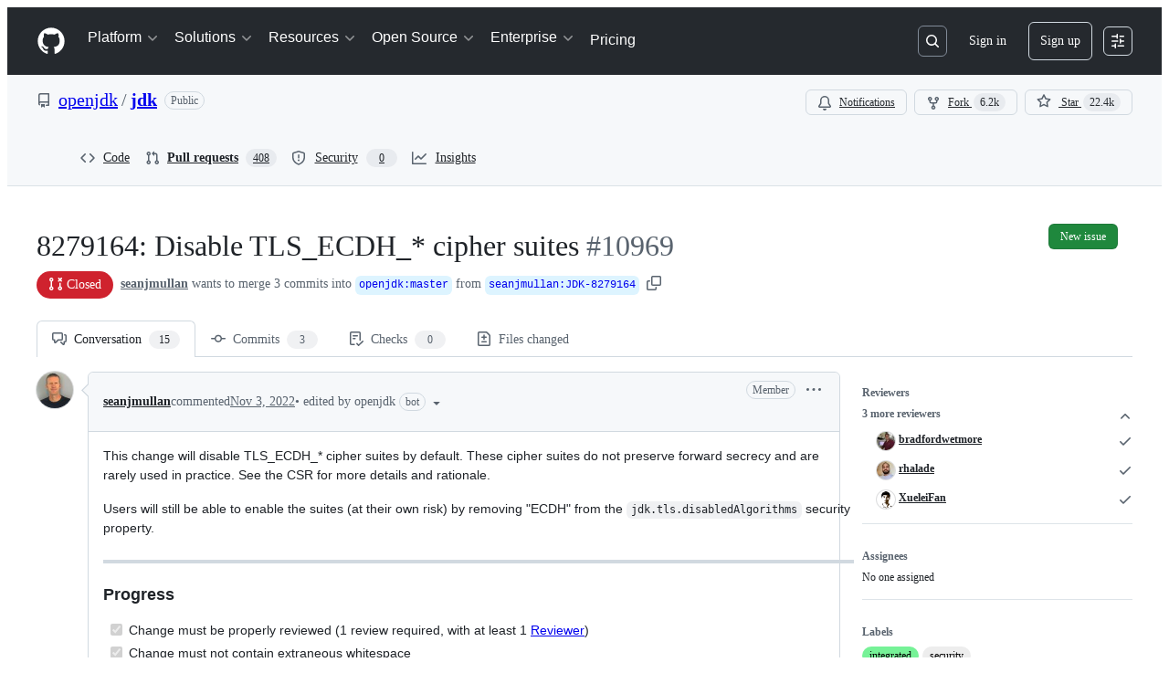

--- FILE ---
content_type: application/javascript
request_url: https://github.githubassets.com/assets/84421-9934d946d636.js
body_size: 9008
content:
(globalThis.webpackChunk_github_ui_github_ui=globalThis.webpackChunk_github_ui_github_ui||[]).push([[10821,12056,14439,36820,43539,44065,66446,69677,84421,88827,89675,92060],{241:(e,t,r)=>{"use strict";r.d(t,{A:()=>n});let n=r(41917).A.Symbol},8255:(e,t,r)=>{"use strict";r.d(t,{z:()=>o});var n=r(1651),i=r(58959),o=class extends n.${constructor(e,t){super(e,t)}bindMethods(){super.bindMethods(),this.fetchNextPage=this.fetchNextPage.bind(this),this.fetchPreviousPage=this.fetchPreviousPage.bind(this)}setOptions(e){super.setOptions({...e,behavior:(0,i.PL)()})}getOptimisticResult(e){return e.behavior=(0,i.PL)(),super.getOptimisticResult(e)}fetchNextPage(e){return this.fetch({...e,meta:{fetchMore:{direction:"forward"}}})}fetchPreviousPage(e){return this.fetch({...e,meta:{fetchMore:{direction:"backward"}}})}createResult(e,t){let{state:r}=e,n=super.createResult(e,t),{isFetching:o,isRefetching:a,isError:s,isRefetchError:l}=n,c=r.fetchMeta?.fetchMore?.direction,u=s&&"forward"===c,d=o&&"forward"===c,h=s&&"backward"===c,f=o&&"backward"===c;return{...n,fetchNextPage:this.fetchNextPage,fetchPreviousPage:this.fetchPreviousPage,hasNextPage:(0,i.rB)(t,r.data),hasPreviousPage:(0,i.RQ)(t,r.data),isFetchNextPageError:u,isFetchingNextPage:d,isFetchPreviousPageError:h,isFetchingPreviousPage:f,isRefetchError:l&&!u&&!h,isRefetching:a&&!d&&!f}}}},15610:(e,t,r)=>{"use strict";r.d(t,{U:()=>a});var n=r(8255),i=r(15985),o=r(60791);function a(e,t){return(0,i.t)({...e,enabled:!0,suspense:!0,throwOnError:o.R3},n.z,t)}},18679:(e,t,r)=>{"use strict";r.d(t,{s:()=>AnalyticsClient});let n=["utm_source","utm_medium","utm_campaign","utm_term","utm_content","scid"];var i=r(36301);let AnalyticsClient=class AnalyticsClient{constructor(e){this.options=e}get collectorUrl(){return this.options.collectorUrl}get clientId(){return this.options.clientId?this.options.clientId:(0,i.y)()}createEvent(e){return{page:location.href,title:document.title,context:{...this.options.baseContext,...function(){let e={};try{for(let[t,r]of new URLSearchParams(window.location.search)){let i=t.toLowerCase();n.includes(i)&&(e[i]=r)}return e}catch(e){return{}}}(),...e}}}sendPageView(e){let t=this.createEvent(e);this.send({page_views:[t]})}sendEvent(e,t){let r={...this.createEvent(t),type:e};this.send({events:[r]})}send({page_views:e,events:t}){let r=JSON.stringify({client_id:this.clientId,page_views:e,events:t,request_context:{referrer:function(){let e;try{e=window.top.document.referrer}catch(t){if(window.parent)try{e=window.parent.document.referrer}catch(e){}}return""===e&&(e=document.referrer),e}(),user_agent:navigator.userAgent,screen_resolution:function(){try{return`${screen.width}x${screen.height}`}catch(e){return"unknown"}}(),browser_resolution:function(){let e=0,t=0;try{return"number"==typeof window.innerWidth?(t=window.innerWidth,e=window.innerHeight):null!=document.documentElement&&null!=document.documentElement.clientWidth?(t=document.documentElement.clientWidth,e=document.documentElement.clientHeight):null!=document.body&&null!=document.body.clientWidth&&(t=document.body.clientWidth,e=document.body.clientHeight),`${t}x${e}`}catch(e){return"unknown"}}(),browser_languages:navigator.languages?navigator.languages.join(","):navigator.language||"",pixel_ratio:window.devicePixelRatio,timestamp:Date.now(),tz_seconds:-60*new Date().getTimezoneOffset()}});try{if(navigator.sendBeacon)return void navigator.sendBeacon(this.collectorUrl,r)}catch{}fetch(this.collectorUrl,{method:"POST",cache:"no-cache",headers:{"Content-Type":"application/json"},body:r,keepalive:!1})}}},23125:(e,t,r)=>{"use strict";r.d(t,{A:()=>c});var n=r(23149),i=r(41917);let o=function(){return i.A.Date.now()};var a=r(71946),s=Math.max,l=Math.min;let c=function(e,t,r){var i,c,u,d,h,f,p=0,m=!1,g=!1,b=!0;if("function"!=typeof e)throw TypeError("Expected a function");function v(t){var r=i,n=c;return i=c=void 0,p=t,d=e.apply(n,r)}function y(e){var r=e-f,n=e-p;return void 0===f||r>=t||r<0||g&&n>=u}function w(){var e,r,n,i=o();if(y(i))return $(i);h=setTimeout(w,(e=i-f,r=i-p,n=t-e,g?l(n,u-r):n))}function $(e){return(h=void 0,b&&i)?v(e):(i=c=void 0,d)}function A(){var e,r=o(),n=y(r);if(i=arguments,c=this,f=r,n){if(void 0===h)return p=e=f,h=setTimeout(w,t),m?v(e):d;if(g)return clearTimeout(h),h=setTimeout(w,t),v(f)}return void 0===h&&(h=setTimeout(w,t)),d}return t=(0,a.A)(t)||0,(0,n.A)(r)&&(m=!!r.leading,u=(g="maxWait"in r)?s((0,a.A)(r.maxWait)||0,t):u,b="trailing"in r?!!r.trailing:b),A.cancel=function(){void 0!==h&&clearTimeout(h),p=0,i=f=c=h=void 0},A.flush=function(){return void 0===h?d:$(o())},A}},23149:(e,t,r)=>{"use strict";r.d(t,{A:()=>n});let n=function(e){var t=typeof e;return null!=e&&("object"==t||"function"==t)}},37351:(e,t,r)=>{"use strict";function n(e,t){if(e!==t)throw TypeError("Private static access of wrong provenance")}r.d(t,{_:()=>n})},39595:(e,t,r)=>{"use strict";let n;r.d(t,{CF:()=>m,p_:()=>_,FB:()=>d,Se:()=>x,aC:()=>E,zV:()=>S});let i=new WeakSet,o=new WeakMap;function a(e=document){if(o.has(e))return o.get(e);let t=!1,r=new MutationObserver(e=>{for(let t of e)if("attributes"===t.type&&t.target instanceof Element)u(t.target);else if("childList"===t.type&&t.addedNodes.length)for(let e of t.addedNodes)e instanceof Element&&s(e)});r.observe(e,{childList:!0,subtree:!0,attributeFilter:["data-action"]});let n={get closed(){return t},unsubscribe(){t=!0,o.delete(e),r.disconnect()}};return o.set(e,n),n}function s(e){for(let t of e.querySelectorAll("[data-action]"))u(t);e instanceof Element&&e.hasAttribute("data-action")&&u(e)}function l(e){let t=e.currentTarget;for(let r of c(t))if(e.type===r.type){let n=t.closest(r.tag);i.has(n)&&"function"==typeof n[r.method]&&n[r.method](e);let o=t.getRootNode();if(o instanceof ShadowRoot&&i.has(o.host)&&o.host.matches(r.tag)){let t=o.host;"function"==typeof t[r.method]&&t[r.method](e)}}}function*c(e){for(let t of(e.getAttribute("data-action")||"").trim().split(/\s+/)){let e=t.lastIndexOf(":"),r=Math.max(0,t.lastIndexOf("#"))||t.length;yield{type:t.slice(0,e),tag:t.slice(e+1,r),method:t.slice(r+1)||"handleEvent"}}}function u(e){for(let t of c(e))e.addEventListener(t.type,l)}function d(e,t){let r=e.tagName.toLowerCase();if(e.shadowRoot){for(let n of e.shadowRoot.querySelectorAll(`[data-target~="${r}.${t}"]`))if(!n.closest(r))return n}for(let n of e.querySelectorAll(`[data-target~="${r}.${t}"]`))if(n.closest(r)===e)return n}let h=e=>String("symbol"==typeof e?e.description:e).replace(/([A-Z]($|[a-z]))/g,"-$1").replace(/--/g,"-").replace(/^-|-$/,"").toLowerCase(),f=(e,t="property")=>{let r=h(e);if(!r.includes("-"))throw new DOMException(`${t}: ${String(e)} is not a valid ${t} name`,"SyntaxError");return r},p="attr";function m(e,t){O(e,p).add(t)}let g=new WeakSet;function b(e,t){if(g.has(e))return;g.add(e);let r=Object.getPrototypeOf(e),n=r?.constructor?.attrPrefix??"data-";for(let i of(t||(t=O(r,p)),t)){let t=e[i],r=f(`${n}${i}`),o={configurable:!0,get(){return this.getAttribute(r)||""},set(e){this.setAttribute(r,e||"")}};"number"==typeof t?o={configurable:!0,get(){return Number(this.getAttribute(r)||0)},set(e){this.setAttribute(r,e)}}:"boolean"==typeof t&&(o={configurable:!0,get(){return this.hasAttribute(r)},set(e){this.toggleAttribute(r,e)}}),Object.defineProperty(e,i,o),i in e&&!e.hasAttribute(r)&&o.set.call(e,t)}}let v=new Map,y=new Promise(e=>{"loading"!==document.readyState?e():document.addEventListener("readystatechange",()=>e(),{once:!0})}),w=new Promise(e=>{let t=new AbortController;t.signal.addEventListener("abort",()=>e());let r={once:!0,passive:!0,signal:t.signal},n=()=>t.abort();document.addEventListener("mousedown",n,r),document.addEventListener("touchstart",n,r),document.addEventListener("keydown",n,r),document.addEventListener("pointerdown",n,r)}),$={ready:()=>y,firstInteraction:()=>w,visible:e=>new Promise(t=>{let r=new IntersectionObserver(e=>{for(let n of e)if(n.isIntersecting){t(),r.disconnect();return}},{rootMargin:"0px 0px 256px 0px",threshold:.01});for(let t of document.querySelectorAll(e))r.observe(t)})},A=new WeakMap;function k(e){cancelAnimationFrame(A.get(e)||0),A.set(e,requestAnimationFrame(()=>{for(let t of v.keys()){let r=e instanceof Element&&e.matches(t)?e:e.querySelector(t);if(customElements.get(t)||r){let n=r?.getAttribute("data-load-on")||"ready",i=n in $?$[n]:$.ready;for(let e of v.get(t)||[])i(t).then(e);v.delete(t),A.delete(e)}}}))}function x(e,t){for(let[r,n]of("string"==typeof e&&t&&(e={[e]:t}),Object.entries(e)))v.has(r)||v.set(r,new Set),v.get(r).add(n);C(document)}function C(e){n||(n=new MutationObserver(e=>{if(v.size)for(let t of e)for(let e of t.addedNodes)e instanceof Element&&k(e)})),k(e),n.observe(e,{subtree:!0,childList:!0})}let P=Symbol.for("catalyst");let CatalystDelegate=class CatalystDelegate{constructor(e){const t=this,r=e.prototype.connectedCallback;e.prototype.connectedCallback=function(){t.connectedCallback(this,r)};const n=e.prototype.disconnectedCallback;e.prototype.disconnectedCallback=function(){t.disconnectedCallback(this,n)};const i=e.prototype.attributeChangedCallback;e.prototype.attributeChangedCallback=function(e,r,n){t.attributeChangedCallback(this,e,r,n,i)};let o=e.observedAttributes||[];Object.defineProperty(e,"observedAttributes",{configurable:!0,get(){return t.observedAttributes(this,o)},set(e){o=e}}),function(e){let t=e.observedAttributes||[],r=e.attrPrefix??"data-",n=e=>f(`${r}${e}`);Object.defineProperty(e,"observedAttributes",{configurable:!0,get:()=>[...O(e.prototype,p)].map(n).concat(t),set(e){t=e}})}(e),function(e){let t=h(e.name).replace(/-element$/,"");try{window.customElements.define(t,e),window[e.name]=customElements.get(t)}catch(e){if(!(e instanceof DOMException&&"NotSupportedError"===e.name))throw e}}(e)}observedAttributes(e,t){return t}connectedCallback(e,t){var r,n;for(let t of(e.toggleAttribute("data-catalyst",!0),customElements.upgrade(e),e.querySelectorAll("template[data-shadowroot]")))t.parentElement===e&&e.attachShadow({mode:"closed"===t.getAttribute("data-shadowroot")?"closed":"open"}).append(t.content.cloneNode(!0));(b(e),i.add(e),e.shadowRoot&&(s(n=e.shadowRoot),a(n)),s(e),a(e.ownerDocument),t?.call(e),e.shadowRoot)&&(s(r=e.shadowRoot),a(r),C(e.shadowRoot))}disconnectedCallback(e,t){t?.call(e)}attributeChangedCallback(e,t,r,n,i){b(e),"data-catalyst"!==t&&i&&i.call(e,t,r,n)}};function O(e,t){if(!Object.prototype.hasOwnProperty.call(e,P)){let t=e[P],r=e[P]=new Map;if(t)for(let[e,n]of t)r.set(e,new Set(n))}let r=e[P];return r.has(t)||r.set(t,new Set),r.get(t)}function E(e,t){O(e,"target").add(t),Object.defineProperty(e,t,{configurable:!0,get(){return d(this,t)}})}function S(e,t){O(e,"targets").add(t),Object.defineProperty(e,t,{configurable:!0,get(){let e=this.tagName.toLowerCase(),r=[];if(this.shadowRoot)for(let n of this.shadowRoot.querySelectorAll(`[data-targets~="${e}.${t}"]`))n.closest(e)||r.push(n);for(let n of this.querySelectorAll(`[data-targets~="${e}.${t}"]`))n.closest(e)===this&&r.push(n);return r}})}function _(e){new CatalystDelegate(e)}},41917:(e,t,r)=>{"use strict";r.d(t,{A:()=>o});var n=r(72136),i="object"==typeof self&&self&&self.Object===Object&&self;let o=n.A||i||Function("return this")()},44953:(e,t,r)=>{"use strict";function n(e,t){if(void 0===e)throw TypeError("attempted to "+t+" private static field before its declaration")}r.d(t,{_:()=>n})},50515:(e,t,r)=>{"use strict";r.d(t,{JC:()=>v,KK:()=>SequenceTracker,Vy:()=>a,ai:()=>b,rd:()=>u});let Leaf=class Leaf{constructor(e){this.children=[],this.parent=e}delete(e){let t=this.children.indexOf(e);return -1!==t&&(this.children=this.children.slice(0,t).concat(this.children.slice(t+1)),0===this.children.length&&this.parent.delete(this),!0)}add(e){return this.children.push(e),this}};let RadixTrie=class RadixTrie{constructor(e){this.parent=null,this.children={},this.parent=e||null}get(e){return this.children[e]}insert(e){let t=this;for(let r=0;r<e.length;r+=1){let n=e[r],i=t.get(n);if(r===e.length-1)return i instanceof RadixTrie&&(t.delete(i),i=null),i||(i=new Leaf(t),t.children[n]=i),i;i instanceof Leaf&&(i=null),i||(i=new RadixTrie(t),t.children[n]=i),t=i}return t}delete(e){for(let t in this.children)if(this.children[t]===e){let e=delete this.children[t];return 0===Object.keys(this.children).length&&this.parent&&this.parent.delete(this),e}return!1}};let n={"\xa1":"1","\u2122":"2","\xa3":"3","\xa2":"4","\u221E":"5","\xa7":"6","\xb6":"7","\u2022":"8","\xaa":"9","\xba":"0","\u2013":"-","\u2260":"=","\u2044":"!","\u20AC":"@","\u2039":"#","\u203A":"$",\uFB01:"%",\uFB02:"^","\u2021":"&","\xb0":"*","\xb7":"(","\u201A":")","\u2014":"_","\xb1":"+",\u0153:"q","\u2211":"w","\xae":"r","\u2020":"t","\xa5":"y","\xf8":"o",\u03C0:"p","\u201C":"[","\u2018":"]","\xab":"\\",\u0152:"Q","\u201E":"W","\xb4":"E","\u2030":"R",\u02C7:"T","\xc1":"Y","\xa8":"U",\u02C6:"I","\xd8":"O","\u220F":"P","\u201D":"{","\u2019":"}","\xbb":"|","\xe5":"a","\xdf":"s","\u2202":"d",\u0192:"f","\xa9":"g","\u02D9":"h","\u2206":"j","\u02DA":"k","\xac":"l","\u2026":";","\xe6":"'","\xc5":"A","\xcd":"S","\xce":"D","\xcf":"F","\u02DD":"G","\xd3":"H","\xd4":"J","\uF8FF":"K","\xd2":"L","\xda":":","\xc6":'"',\u03A9:"z","\u2248":"x","\xe7":"c","\u221A":"v","\u222B":"b","\xb5":"m","\u2264":",","\u2265":".","\xf7":"/","\xb8":"Z","\u02DB":"X","\xc7":"C","\u25CA":"V",\u0131:"B","\u02DC":"N","\xc2":"M","\xaf":"<","\u02D8":">","\xbf":"?"},i={"`":"~",1:"!",2:"@",3:"#",4:"$",5:"%",6:"^",7:"&",8:"*",9:"(",0:")","-":"_","=":"+","[":"{","]":"}","\\":"|",";":":","'":'"',",":"<",".":">","/":"?",q:"Q",w:"W",e:"E",r:"R",t:"T",y:"Y",u:"U",i:"I",o:"O",p:"P",a:"A",s:"S",d:"D",f:"F",g:"G",h:"H",j:"J",k:"K",l:"L",z:"Z",x:"X",c:"C",v:"V",b:"B",n:"N",m:"M"},o={" ":"Space","+":"Plus"};function a(e,t=navigator.platform){var r,l,u;let{ctrlKey:d,altKey:h,metaKey:f,shiftKey:p,key:m}=e,g=[];for(let[e,t]of[d,h,f,p].entries())t&&g.push(s[e]);if(!s.includes(m)){let e=g.includes("Alt")&&c.test(t)&&null!=(r=n[m])?r:m,a=g.includes("Shift")&&c.test(t)&&null!=(l=i[e])?l:e,s=null!=(u=o[a])?u:a;g.push(s)}return g.join("+")}let s=["Control","Alt","Meta","Shift"];function l(e,t){let r,n,i;{var o,a,s,l=(o=e,a=t,n="undefined"==typeof window?void 0:window,i=c.test(null!=(s=null!=a?a:null==n?void 0:n.navigator.platform)?s:"")?"Meta":"Control",r=o.replace("Mod",i));let u=l.split("+").pop(),d=[];for(let e of["Control","Alt","Meta","Shift"])l.includes(e)&&d.push(e);return u&&d.push(u),d.join("+")}}let c=/Mac|iPod|iPhone|iPad/i;let SequenceTracker=class SequenceTracker{constructor({onReset:e}={}){this._path=[],this.timer=null,this.onReset=e}get path(){return this._path}get sequence(){return this._path.join(" ")}registerKeypress(e){this._path=[...this._path,a(e)],this.startTimer()}reset(){var e;this.killTimer(),this._path=[],null==(e=this.onReset)||e.call(this)}killTimer(){null!=this.timer&&window.clearTimeout(this.timer),this.timer=null}startTimer(){this.killTimer(),this.timer=window.setTimeout(()=>this.reset(),SequenceTracker.CHORD_TIMEOUT)}};function u(e){return e.split(" ").map(e=>l(e)).join(" ")}function d(e){if(!(e instanceof HTMLElement))return!1;let t=e.nodeName.toLowerCase(),r=(e.getAttribute("type")||"").toLowerCase();return"select"===t||"textarea"===t||"input"===t&&"submit"!==r&&"reset"!==r&&"checkbox"!==r&&"radio"!==r&&"file"!==r||e.isContentEditable}SequenceTracker.CHORD_TIMEOUT=1500;let h=new RadixTrie,f=new WeakMap,p=h,m=new SequenceTracker({onReset(){p=h}});function g(e){if(e.defaultPrevented||!(e.target instanceof Node))return;if(d(e.target)){let t=e.target;if(!t.id||!t.ownerDocument.querySelector(`[data-hotkey-scope="${t.id}"]`))return}let t=p.get(a(e));if(!t)return void m.reset();if(m.registerKeypress(e),p=t,t instanceof Leaf){let n,i=e.target,o=!1,a=d(i);for(let e=t.children.length-1;e>=0;e-=1){let r=(n=t.children[e]).getAttribute("data-hotkey-scope");if(!a&&!r||a&&i.id===r){o=!0;break}}if(n&&o){var r;let t;r=n,t=new CustomEvent("hotkey-fire",{cancelable:!0,detail:{path:m.path}}),r.dispatchEvent(t)&&(d(r)?r.focus():r.click()),e.preventDefault()}m.reset()}}function b(e,t){0===Object.keys(h.children).length&&document.addEventListener("keydown",g);let r=(function(e){let t=[],r=[""],n=!1;for(let i=0;i<e.length;i++){if(n&&","===e[i]){t.push(r),r=[""],n=!1;continue}if(" "===e[i]){r.push(""),n=!1;continue}n="+"!==e[i],r[r.length-1]+=e[i]}return t.push(r),t.map(e=>e.map(e=>l(e)).filter(e=>""!==e)).filter(e=>e.length>0)})(t||e.getAttribute("data-hotkey")||"").map(t=>h.insert(t).add(e));f.set(e,r)}function v(e){let t=f.get(e);if(t&&t.length)for(let r of t)r&&r.delete(e);0===Object.keys(h.children).length&&document.removeEventListener("keydown",g)}},53098:(e,t,r)=>{"use strict";r.d(t,{A:()=>n});let n=function(e){return null!=e&&"object"==typeof e}},55127:function(e){e.exports=function(){var e=[],t=[],r={},n={},i={};function o(e){return"string"==typeof e?RegExp("^"+e+"$","i"):e}function a(e,t){return e===t?t:e===e.toLowerCase()?t.toLowerCase():e===e.toUpperCase()?t.toUpperCase():e[0]===e[0].toUpperCase()?t.charAt(0).toUpperCase()+t.substr(1).toLowerCase():t.toLowerCase()}function s(e,t,n){if(!e.length||r.hasOwnProperty(e))return t;for(var i=n.length;i--;){var o=n[i];if(o[0].test(t))return function(e,t){return e.replace(t[0],function(r,n){var i,o,s=(i=t[1],o=arguments,i.replace(/\$(\d{1,2})/g,function(e,t){return o[t]||""}));return""===r?a(e[n-1],s):a(r,s)})}(t,o)}return t}function l(e,t,r){return function(n){var i=n.toLowerCase();return t.hasOwnProperty(i)?a(n,i):e.hasOwnProperty(i)?a(n,e[i]):s(i,n,r)}}function c(e,t,r,n){return function(n){var i=n.toLowerCase();return!!t.hasOwnProperty(i)||!e.hasOwnProperty(i)&&s(i,i,r)===i}}function u(e,t,r){var n=1===t?u.singular(e):u.plural(e);return(r?t+" ":"")+n}return u.plural=l(i,n,e),u.isPlural=c(i,n,e),u.singular=l(n,i,t),u.isSingular=c(n,i,t),u.addPluralRule=function(t,r){e.push([o(t),r])},u.addSingularRule=function(e,r){t.push([o(e),r])},u.addUncountableRule=function(e){if("string"==typeof e){r[e.toLowerCase()]=!0;return}u.addPluralRule(e,"$0"),u.addSingularRule(e,"$0")},u.addIrregularRule=function(e,t){t=t.toLowerCase(),i[e=e.toLowerCase()]=t,n[t]=e},[["I","we"],["me","us"],["he","they"],["she","they"],["them","them"],["myself","ourselves"],["yourself","yourselves"],["itself","themselves"],["herself","themselves"],["himself","themselves"],["themself","themselves"],["is","are"],["was","were"],["has","have"],["this","these"],["that","those"],["echo","echoes"],["dingo","dingoes"],["volcano","volcanoes"],["tornado","tornadoes"],["torpedo","torpedoes"],["genus","genera"],["viscus","viscera"],["stigma","stigmata"],["stoma","stomata"],["dogma","dogmata"],["lemma","lemmata"],["schema","schemata"],["anathema","anathemata"],["ox","oxen"],["axe","axes"],["die","dice"],["yes","yeses"],["foot","feet"],["eave","eaves"],["goose","geese"],["tooth","teeth"],["quiz","quizzes"],["human","humans"],["proof","proofs"],["carve","carves"],["valve","valves"],["looey","looies"],["thief","thieves"],["groove","grooves"],["pickaxe","pickaxes"],["passerby","passersby"]].forEach(function(e){return u.addIrregularRule(e[0],e[1])}),[[/s?$/i,"s"],[/[^\u0000-\u007F]$/i,"$0"],[/([^aeiou]ese)$/i,"$1"],[/(ax|test)is$/i,"$1es"],[/(alias|[^aou]us|t[lm]as|gas|ris)$/i,"$1es"],[/(e[mn]u)s?$/i,"$1s"],[/([^l]ias|[aeiou]las|[ejzr]as|[iu]am)$/i,"$1"],[/(alumn|syllab|vir|radi|nucle|fung|cact|stimul|termin|bacill|foc|uter|loc|strat)(?:us|i)$/i,"$1i"],[/(alumn|alg|vertebr)(?:a|ae)$/i,"$1ae"],[/(seraph|cherub)(?:im)?$/i,"$1im"],[/(her|at|gr)o$/i,"$1oes"],[/(agend|addend|millenni|dat|extrem|bacteri|desiderat|strat|candelabr|errat|ov|symposi|curricul|automat|quor)(?:a|um)$/i,"$1a"],[/(apheli|hyperbat|periheli|asyndet|noumen|phenomen|criteri|organ|prolegomen|hedr|automat)(?:a|on)$/i,"$1a"],[/sis$/i,"ses"],[/(?:(kni|wi|li)fe|(ar|l|ea|eo|oa|hoo)f)$/i,"$1$2ves"],[/([^aeiouy]|qu)y$/i,"$1ies"],[/([^ch][ieo][ln])ey$/i,"$1ies"],[/(x|ch|ss|sh|zz)$/i,"$1es"],[/(matr|cod|mur|sil|vert|ind|append)(?:ix|ex)$/i,"$1ices"],[/\b((?:tit)?m|l)(?:ice|ouse)$/i,"$1ice"],[/(pe)(?:rson|ople)$/i,"$1ople"],[/(child)(?:ren)?$/i,"$1ren"],[/eaux$/i,"$0"],[/m[ae]n$/i,"men"],["thou","you"]].forEach(function(e){return u.addPluralRule(e[0],e[1])}),[[/s$/i,""],[/(ss)$/i,"$1"],[/(wi|kni|(?:after|half|high|low|mid|non|night|[^\w]|^)li)ves$/i,"$1fe"],[/(ar|(?:wo|[ae])l|[eo][ao])ves$/i,"$1f"],[/ies$/i,"y"],[/\b([pl]|zomb|(?:neck|cross)?t|coll|faer|food|gen|goon|group|lass|talk|goal|cut)ies$/i,"$1ie"],[/\b(mon|smil)ies$/i,"$1ey"],[/\b((?:tit)?m|l)ice$/i,"$1ouse"],[/(seraph|cherub)im$/i,"$1"],[/(x|ch|ss|sh|zz|tto|go|cho|alias|[^aou]us|t[lm]as|gas|(?:her|at|gr)o|[aeiou]ris)(?:es)?$/i,"$1"],[/(analy|diagno|parenthe|progno|synop|the|empha|cri|ne)(?:sis|ses)$/i,"$1sis"],[/(movie|twelve|abuse|e[mn]u)s$/i,"$1"],[/(test)(?:is|es)$/i,"$1is"],[/(alumn|syllab|vir|radi|nucle|fung|cact|stimul|termin|bacill|foc|uter|loc|strat)(?:us|i)$/i,"$1us"],[/(agend|addend|millenni|dat|extrem|bacteri|desiderat|strat|candelabr|errat|ov|symposi|curricul|quor)a$/i,"$1um"],[/(apheli|hyperbat|periheli|asyndet|noumen|phenomen|criteri|organ|prolegomen|hedr|automat)a$/i,"$1on"],[/(alumn|alg|vertebr)ae$/i,"$1a"],[/(cod|mur|sil|vert|ind)ices$/i,"$1ex"],[/(matr|append)ices$/i,"$1ix"],[/(pe)(rson|ople)$/i,"$1rson"],[/(child)ren$/i,"$1"],[/(eau)x?$/i,"$1"],[/men$/i,"man"]].forEach(function(e){return u.addSingularRule(e[0],e[1])}),["adulthood","advice","agenda","aid","aircraft","alcohol","ammo","analytics","anime","athletics","audio","bison","blood","bream","buffalo","butter","carp","cash","chassis","chess","clothing","cod","commerce","cooperation","corps","debris","diabetes","digestion","elk","energy","equipment","excretion","expertise","firmware","flounder","fun","gallows","garbage","graffiti","hardware","headquarters","health","herpes","highjinks","homework","housework","information","jeans","justice","kudos","labour","literature","machinery","mackerel","mail","media","mews","moose","music","mud","manga","news","only","personnel","pike","plankton","pliers","police","pollution","premises","rain","research","rice","salmon","scissors","series","sewage","shambles","shrimp","software","species","staff","swine","tennis","traffic","transportation","trout","tuna","wealth","welfare","whiting","wildebeest","wildlife","you",/pok[e\xe9]mon$/i,/[^aeiou]ese$/i,/deer$/i,/fish$/i,/measles$/i,/o[iu]s$/i,/pox$/i,/sheep$/i].forEach(u.addUncountableRule),u}()},61882:(e,t,r)=>{"use strict";r.d(t,{A:()=>o});var n=r(87385),i=r(53098);let o=function(e){return"symbol"==typeof e||(0,i.A)(e)&&"[object Symbol]"==(0,n.A)(e)}},70837:(e,t,r)=>{"use strict";function n(e="ha"){let t,r={};for(let n of Array.from(document.head.querySelectorAll(`meta[name^="${e}-"]`))){let{name:i,content:o}=n,a=i.replace(`${e}-`,"").replace(/-/g,"_");"url"===a?t=o:r[a]=o}if(!t)throw Error(`AnalyticsClient ${e}-url meta tag not found`);return{collectorUrl:t,...Object.keys(r).length>0?{baseContext:r}:{}}}r.d(t,{O:()=>n})},71946:(e,t,r)=>{"use strict";r.d(t,{A:()=>f});var n=/\s/;let i=function(e){for(var t=e.length;t--&&n.test(e.charAt(t)););return t};var o=/^\s+/,a=r(23149),s=r(61882),l=0/0,c=/^[-+]0x[0-9a-f]+$/i,u=/^0b[01]+$/i,d=/^0o[0-7]+$/i,h=parseInt;let f=function(e){if("number"==typeof e)return e;if((0,s.A)(e))return l;if((0,a.A)(e)){var t,r="function"==typeof e.valueOf?e.valueOf():e;e=(0,a.A)(r)?r+"":r}if("string"!=typeof e)return 0===e?e:+e;e=(t=e)?t.slice(0,i(t)+1).replace(o,""):t;var n=u.test(e);return n||d.test(e)?h(e.slice(2),n?2:8):c.test(e)?l:+e}},72136:(e,t,r)=>{"use strict";r.d(t,{A:()=>n});let n="object"==typeof global&&global&&global.Object===Object&&global},75735:(e,t,r)=>{"use strict";r.d(t,{_:()=>a});var n=r(5570),i=r(37351),o=r(44953);function a(e,t,r,a){return(0,i._)(e,t),(0,o._)(r,"set"),(0,n._)(e,r,a),a}},77783:(e,t,r)=>{"use strict";let n;function i(e){return new Promise((t,r)=>{e.oncomplete=e.onsuccess=()=>t(e.result),e.onabort=e.onerror=()=>r(e.error)})}function o(e,t){let r;return(n,o)=>(()=>{if(r)return r;let n=indexedDB.open(e);return n.onupgradeneeded=()=>n.result.createObjectStore(t),(r=i(n)).then(e=>{e.onclose=()=>r=void 0},()=>{}),r})().then(e=>o(e.transaction(t,n).objectStore(t)))}function a(){return n||(n=o("keyval-store","keyval")),n}function s(e,t=a()){return t("readonly",t=>i(t.get(e)))}function l(e,t,r=a()){return r("readwrite",r=>(r.put(t,e),i(r.transaction)))}function c(e,t=a()){return t("readwrite",t=>(t.delete(e),i(t.transaction)))}function u(e=a()){return e("readwrite",e=>(e.clear(),i(e.transaction)))}function d(e=a()){return e("readonly",t=>{if(t.getAll&&t.getAllKeys)return Promise.all([i(t.getAllKeys()),i(t.getAll())]).then(([e,t])=>e.map((e,r)=>[e,t[r]]));let r=[];return e("readonly",e=>{var t;return(t=e=>r.push([e.key,e.value]),e.openCursor().onsuccess=function(){this.result&&(t(this.result),this.result.continue())},i(e.transaction)).then(()=>r)})})}r.d(t,{IU:()=>u,Jt:()=>s,hZ:()=>l,jO:()=>d,y$:()=>o,yH:()=>c})},81075:(e,t,r)=>{"use strict";r.d(t,{_:()=>a});var n=r(50894),i=r(37351),o=r(44953);function a(e,t,r){return(0,i._)(e,t),(0,o._)(r,"get"),(0,n._)(e,r)}},87385:(e,t,r)=>{"use strict";r.d(t,{A:()=>d});var n=r(241),i=Object.prototype,o=i.hasOwnProperty,a=i.toString,s=n.A?n.A.toStringTag:void 0;let l=function(e){var t=o.call(e,s),r=e[s];try{e[s]=void 0;var n=!0}catch(e){}var i=a.call(e);return n&&(t?e[s]=r:delete e[s]),i};var c=Object.prototype.toString,u=n.A?n.A.toStringTag:void 0;let d=function(e){return null==e?void 0===e?"[object Undefined]":"[object Null]":u&&u in Object(e)?l(e):c.call(e)}},97286:(e,t,r)=>{"use strict";r.d(t,{I:()=>o});var n=r(1651),i=r(15985);function o(e,t){return(0,i.t)(e,n.$,t)}}}]);
//# sourceMappingURL=84421-e487569d0d9b.js.map

--- FILE ---
content_type: application/javascript
request_url: https://github.githubassets.com/assets/2635-bc6879cb6463.js
body_size: 19004
content:
"use strict";(globalThis.webpackChunk_github_ui_github_ui=globalThis.webpackChunk_github_ui_github_ui||[]).push([[2635],{2635:(e,t,s)=>{s.d(t,{Mj:()=>b,IJ:()=>F,Pk:()=>x,pn:()=>U,A3:()=>B,bP:()=>k,mo:()=>H});var r=s(74848),a=s(16522),i=s(33535),n=s(96540),o=s(79184),d=s(25536);let c=(0,s(82075).A)("sessionStorage");function l(e,t){return!!e&&"assistive"===t}let h="restored-chat-messages";function u(e,t){if("childMessages"!==e&&"parentMessage"!==e)return t}function p(){c.removeItem(h)}var g=s(25641),E=s(4559),m=s(53419),f=s(73952),_=s(35247),T=s(79064),R=s(23657);let S=(e,t)=>{let s=t=>{T.Jt.selectedThreadID=t;let s=t!==e.selectedThreadID,r=T.Jt.getModel(t)?.id,a=e.availableModels?.find(e=>e.id===r)??e.model;return{...e,model:a,selectedThreadID:t,threadSelectedAt:s?new Date:e.threadSelectedAt,currentView:"thread",showTopicPicker:!t&&e.showTopicPicker,currentReferences:s?[]:e.currentReferences,threadHasNewMessages:!s&&e.threadHasNewMessages,editingMessage:s?void 0:e.editingMessage,pendingFirstMessage:s?void 0:e.pendingFirstMessage}};switch(t.type){case"SLASH_COMMANDS_ERROR":return(0,m.BI)("copilot.slash_commands_error"),{...e,slashCommandLoading:{...e.slashCommandLoading,state:"error"}};case"SLASH_COMMANDS_LOADED":return(0,m.BI)("copilot.slash_commands_loaded"),{...e,slashCommandLoading:{...e.slashCommandLoading,state:"loaded"}};case"SLASH_COMMANDS_LOADING":return{...e,slashCommandLoading:{...e.slashCommandLoading,state:"loading"}};case"OPEN_COPILOT_CHAT":return(0,m.BI)("copilot.open_copilot_chat",{source:t.source}),{...e,chatIsOpen:!0,chatIsVisible:!0,entryPointId:t.id};case"CLOSE_COPILOT_CHAT":return(0,m.BI)("copilot.close_copilot_chat"),{...e,chatIsOpen:!1};case"HIDE_COPILOT_CHAT":return(0,m.BI)("copilot.hide_copilot_chat"),{...e,chatIsVisible:!1};case"THREAD_CREATED":{let r=new Map(e.threads);return(0,m.BI)("copilot.thread_created",{...y(t.thread),mode:e.mode,count:r.size+1,defaultToTask:_.W.defaultToTaskInput,defaultToTaskControl:_.W.defaultToTaskControl,askModeDropdown:_.W.askModeDropdown}),r.set(t.thread.id,t.thread),{...t.preventThreadSelection?e:s(t.thread.id),threads:r}}case"THREAD_CONTINUED":{let r=new Map(e.threads);return(0,m.BI)("copilot.thread_continued",{...y(t.thread),mode:e.mode,count:r.size+1}),r.set(t.thread.id,t.thread),{...s(t.thread.id),threads:r}}case"THREAD_CONTINUED_FAILED":return(0,m.BI)("copilot.thread_continued_failed",{stateSelectedThreadID:e.selectedThreadID,sharedIdOnFetch:e.fetchSharedThreads?.shareId,mode:e.mode}),{...e};case"SUGGESTIONS_GENERATED":return{...e,suggestions:t.suggestions};case"CLEAR_SUGGESTIONS":return{...e,suggestions:null};case"CLEAR_THREAD":return(0,m.BI)("copilot.clear_thread"),{...e,messages:[],currentReferences:[]};case"CLEAR_CURRENT_REFERENCES":{(0,m.BI)("copilot.clear_current_references");let s=t.keepTypes&&new Set(t.keepTypes),r=s?e.currentReferences.filter(e=>s.has(e.type)):[];return{...e,currentReferences:r}}case"CLEAR_IMPLICIT_REFERENCES":{if(0===e.implicitReferences.size)return e;let t=e.currentReferences.filter(t=>!e.implicitReferences.has(t)),s=t.length===e.currentReferences.length?e.currentReferences:t;return{...e,currentReferences:s,implicitReferences:new Set}}case"CLEAR_ALL_REFERENCES":return(0,m.BI)("copilot.clear_all_references"),{...e,currentReferences:[]};case"MESSAGES_UPDATED":{let s=t.messages?[...t.messages]:[];if("error"===t.state&&((0,m.BI)("copilot.messages_updated",{count:t.messages?.length,loading:t.state}),t.notFound&&t.missingOrgIds&&t.missingOrgIds.length>0&&T.Jt.clearAuthToken()),!s)return{...e,messagesLoading:{...e.messagesLoading,state:t.state,missingOrgIds:t.missingOrgIds,notFound:t.notFound}};{let r=e.defaultRecipient,a=e.allClientConfirmations;for(let i of("loaded"===t.state&&s.length>0&&(r=M(s[s.length-1],e),a=s.map(e=>e.clientConfirmations?.map(e=>JSON.stringify(Object.values(e.confirmation).sort()))).flat().filter(Boolean)),s))i.clientSide=!1;return{...e,defaultRecipient:r,allClientConfirmations:a,messages:(0,f.zh)(s),messagesLoading:{...e.messagesLoading,state:t.state,missingOrgIds:t.missingOrgIds,notFound:t.notFound},messagesRestored:!1}}}case"WAITING_ON_COPILOT":return{...e,isWaitingOnCopilot:t.loading,threadHasNewMessages:!0};case"WAITING_ON_ATTACHMENT":return{...e,isWaitingOnAttachment:t.loading,attachmentProcessingType:t.loading&&t.attachmentType||null};case"SELECT_THREAD":{(0,m.BI)("copilot.select_thread",{threadID:t.thread?.id,mode:e.mode});let r={...s(t.thread?.id||null),currentTopic:t.clearTopic?void 0:e.currentTopic,topicLoading:t.clearTopic?{error:null,state:"loaded"}:e.topicLoading};return null===t.thread&&e.currentRepository&&(r.currentReferences=[(0,g.qS)(e.currentRepository)]),r}case"HANDLE_EVENT_START":return(0,m.BI)("copilot.handle_event_start"),{...e,chatIsOpen:!0,chatIsVisible:!0,entryPointId:t.id,currentReferences:t.references??e.currentReferences};case"THREADS_LOADING":return{...e,threadsLoading:{...e.threadsLoading,state:"loading"}};case"LATEST_THREAD_LOADED":{let s=new Map(e.threads);return s.set(t.latestThread.id,t.latestThread),{...e,threads:s}}case"THREADS_LOADED":{(0,m.BI)("copilot.threads_loaded",{count:t.threads.length,mode:e.mode});let s=e.selectedThreadID&&e.threads.get(e.selectedThreadID);return s&&Date.now()-new Date(s.createdAt).getTime()<6e4&&!t.threads.find(e=>e.id===s.id)&&t.threads.push(s),{...e,threadsLoading:{...e.threadsLoading,state:"loaded"},threads:new Map(t.threads.map(e=>[e.id,e]))}}case"THREADS_LOADING_ERROR":return(0,m.BI)("copilot.threads_loading_error",{error:t.message}),{...e,threadsLoading:{error:t.message,state:"error",status:t.status}};case"DELETE_THREAD_KEEP_SELECTION":{let r=new Map(e.threads);return(0,m.BI)("copilot.thread_deleted",{...y(t.thread),count:r.size-1}),r.delete(t.thread.id),{...s(null),threads:r,threadsLoading:{...e.threadsLoading,state:"loaded"},messages:[],messagesLoading:{state:"loaded",error:null},currentReferences:[],currentView:"list"}}case"DELETE_ALL_THREADS_KEEP_SELECTION":{let r=new Map(e.threads);for(let e of t.threads)(0,m.BI)("copilot.thread_deleted",{...y(e),count:r.size-1}),r.delete(e.id);return{...s(null),threads:r,threadsLoading:{...e.threadsLoading,state:"loaded"},messages:[],messagesLoading:{state:"loaded",error:null},currentReferences:[],currentView:"list"}}case"DELETE_THREAD":{let r=new Map(e.threads);if((0,m.BI)("copilot.thread_deleted",{...y(t.thread),count:r.size-1,mode:e.mode}),r.delete(t.thread.id),e.selectedThreadID===t.thread.id)return{...s(null),threads:r,threadsLoading:{...e.threadsLoading,state:"loaded"},messages:[],messagesLoading:{state:"loaded",error:null},currentReferences:[]};return{...e,threads:r}}case"DELETE_THREAD_ERROR":{(0,m.BI)("copilot.delete_thread_error",{...y(t.thread),error:t.error});let s=new Map(e.threads);return s.set(t.thread.id,t.thread),{...e,threadsLoading:{...e.threadsLoading,error:t.error},threads:s}}case"DELETE_ALL_THREADS_ERROR":{for(let e of t.threads)(0,m.BI)("copilot.delete_thread_error",{...y(e),error:t.error});let s=new Map(e.threads);for(let e of t.threads)s.set(e.id,e);return{...e,threadsLoading:{...e.threadsLoading,error:t.error},threads:s}}case"MESSAGE_ADDED":{(0,m.BI)("copilot.message_added",{...C(t.message),count:e.messages.length+1,repoHasCustomInstructions:!!t.repoHasCustomInstructions,usedRepoCustomInstructions:!!t.usedRepoCustomInstructions,customInstructionsOwners:t.customInstructionsOwners||""});let s=(0,f.HR)(e.messages,t.message);return{...e,messages:s,messagesLoading:{state:"loaded",error:null},pendingFirstMessage:void 0,threadHasNewMessages:!0,editingMessage:void 0}}case"MESSAGE_FEEDBACK":{let s=[...e.messages],r=s.findIndex(e=>e.id===t.message.id),a=s[r];if(!a)return(0,m.BI)("copilot.message_feedback_no_message_found",{...C(t.message)}),e;return s[r]={...a,feedback:t.feedback},{...e,messages:s}}case"MESSAGES_SET_SELECTED_MESSAGE":{let s=(0,f.ws)(e.messages,t.message);return(0,m.BI)("copilot.chat_subthread_changed",{removedReferences:e.currentReferences.length}),{...e,messages:s,threadHasNewMessages:!1,threadSelectedAt:new Date}}case"MESSAGES_UNSELECT_PREVIOUS_MESSAGE":{let s=(0,f.TC)(e.messages,t.message);return{...e,messages:s,threadHasNewMessages:!1}}case"THREAD_UPDATED":return{...e,threads:I(e,t.thread)};case"REFERENCES_LOADED":return(0,m.BI)("copilot.references_loaded",{count:t.references.length}),{...e,currentReferences:e.currentReferences.filter(e=>t.references.every(t=>(0,g.Vb)(t)!==(0,g.Vb)(e))).concat(t.references)};case"ADD_REFERENCE":{let s=[...e.currentReferences.filter(e=>!(0,g.x_)(e,t.reference)),t.reference],r=e.implicitReferences;if(s.length>e.currentReferences.length&&((0,m.BI)("copilot.add_reference",{...A(t.reference),source:t.source,count:e.currentReferences.length+1,implicit:!!t.implicit}),"repository"===t.reference.type&&T.Jt.setLastUsedRepository(t.reference)),(t.reference&&"issue"===t.reference.type||"pull-request"===t.reference.type||"discussion"===t.reference.type)&&(0,E.i)(`Adding ${t.reference.type} ${t.reference.number} as a reference.`),t.implicit){let e=new Set(r);e.add(t.reference),r=e}return{...e,currentReferences:s,implicitReferences:r}}case"REMOVE_REFERENCES":{let s=t.references;s.length>0&&(0,m.BI)("copilot.remove_reference",{count:e.currentReferences.length-s.length}),s[0]&&("issue"===s[0].type||"pull-request"===s[0].type||"discussion"===s[0].type)&&(0,E.i)(`Removing ${s[0].type} ${s[0].number} as a reference.`);let r=T.Jt.getCurrentReferences(e.selectedThreadID);if(r){let t=r.filter(e=>!s.some(t=>(0,g.x_)(t,e)));T.Jt.setCurrentReferences(e.selectedThreadID,t)}return{...e,currentReferences:e.currentReferences.filter(e=>!s.includes(e)),implicitReferences:new Set([...e.implicitReferences].filter(e=>!s.includes(e)))}}case"REPLACE_REFERENCE":{let s=[],r=e.implicitReferences;for(let a of e.currentReferences)if((0,g.x_)(a,t.referenceToDelete)){if(s.push(t.referenceToInsert),r.has(a)){let e=new Set(r);e.delete(a),e.add(t.referenceToInsert),r=e}}else(0,g.x_)(a,t.referenceToInsert)||s.push(a);return(0,m.BI)("copilot.replace_reference",{removedReference:(0,g.Vb)(t.referenceToDelete),addedReference:(0,g.Vb)(t.referenceToInsert),count:s.length}),{...e,implicitReferences:r,currentReferences:s}}case"SHOW_TOPIC_PICKER":return{...e,showTopicPicker:t.show};case"CURRENT_TOPIC_UPDATED":return t.topic&&(0,m.BI)("copilot.current_topic_updated",{type:t.topic?"repository":"none",mode:e.mode}),{...e,currentTopic:t.topic,topicLoading:{...e.topicLoading,state:t.state}};case"MESSAGE_STREAMING_STARTED":return(0,m.BI)("copilot.message_streaming_started",{...C(t.message),model:e.model?.id,mode:e.mode}),{...e,isWaitingOnCopilot:!0,streamingMessage:t.message,messages:[...e.messages]};case"MESSAGE_STREAMING_TOKEN_ADDED":return{...e,streamingMessage:e.streamingMessage?{...e.streamingMessage,content:e.streamingMessage.content+t.token}:null};case"MESSAGE_STREAMING_FUNCTION_CALLED":if(e.streamingMessage){let s=e.streamingMessage.skillExecutions||[],r=-1,a=(r=t.callId&&_.W.enableToolCallLogs?s.findIndex(e=>e.callId===t.callId):s.findIndex(e=>"started"===e.status||"progress"===e.status))>=0?s[r]:null,i=s,n=e.streamingMessage.references||[];switch(t.status){case"started":i=[...s,{slug:t.name,status:t.status,arguments:t.arguments,errorMessage:t.errorMessage,references:[],callId:t.callId}];break;case"progress":if(a){let e={...a,status:t.status,statusMessage:t.statusMessage};i=[...s.slice(0,r),e,...s.slice(r+1)]}break;case"completed":if(a){i=[...s];let e=a.references;a.references?.length||(e=t.references,n=Array.from(new Set([...n,...t.references]))),i[r]={...a,status:t.status,references:e}}else(0,m.BI)("copilot.function_call_missing_callid",{referenceCount:t.references.length,tool:t.name,callId:t.callId??"missing"});break;case"error":a&&((i=[...s])[r]={...a,status:t.status,errorMessage:t.errorMessage})}return{...e,streamingMessage:{...e.streamingMessage,skillExecutions:i,references:n}}}return e;case"MESSAGE_STREAMING_COMPLETED":{let s,r=e.defaultRecipient,a=e.messages;if(e.streamingMessage){let i=e.streamingMessage.skillExecutions;e.streamingMessage.skillExecutions&&(i=e.streamingMessage.skillExecutions.map(e=>"started"===e.status||"progress"===e.status?{...e,status:"completed"}:e)),r=M(s={...e.streamingMessage,id:t.messageResponse.id,references:t.messageResponse.references,createdAt:t.messageResponse.createdAt,intent:t.messageResponse.intent,copilotAnnotations:t.messageResponse.copilotAnnotations,parentMessageID:t.messageResponse.parentMessageID,model:t.messageResponse.model,clientSide:!1,skillExecutions:i},e),(0,m.BI)("copilot.message_streaming_completed",{...C(s),...D(t.timings),model:e.model?.id,mode:e.mode,count:e.messages.length+1}),e.streamingMessage.requestID&&T.Jt.addRequestID(s.id,e.streamingMessage?.requestID),a=(0,f.Y$)(a,s),a=(0,f.HR)(a,s)}return{...e,defaultRecipient:r,isWaitingOnCopilot:!1,streamingMessage:null,messages:a}}case"MESSAGE_STREAMING_FAILED":return(0,m.BI)("copilot.message_streaming_failed",{...e.streamingMessage?C(e.streamingMessage):{},...D(t.timings),model:e.model?.id,mode:e.mode}),{...e,isWaitingOnCopilot:!1,streamingMessage:null};case"MESSAGE_STREAMING_STOPPED":{let s,r=(0,f.B)(e.messages).findLast(e=>"user"===e.role)?.id;e.streamingMessage?(s={...e.streamingMessage,interrupted:!0,parentMessageID:r},(0,m.BI)("copilot.message_streaming_stopped",{...C(s),...D(t.timings),model:e.model?.id,mode:e.mode,count:e.messages.length+1})):e.isWaitingOnCopilot&&(s={id:crypto.randomUUID(),role:"assistant",threadID:e.selectedThreadID??"",references:[],createdAt:new Date().toISOString(),interrupted:!0,clientSide:!0,parentMessageID:r});let a=e.messages;if(null!=s){let e=a.findLast(e=>"user"===e.role);void 0!==e&&(s.parentMessageID=e.id),a=(0,f.HR)(a,s)}return{...e,isWaitingOnCopilot:!1,streamingMessage:null,messages:a}}case"MESSAGES_CLEAR_LAST_ERROR":{let t=(0,f.B)(e.messages),s=e.messages,r=t[t.length-1],a=r?.error||r?.interrupted,i=s;return a&&(i=s.filter(e=>e.id!==r?.id)),{...e,streamingMessage:null,messages:[...i]}}case"SELECT_REFERENCE":return t.reference&&(0,m.BI)("copilot.select_reference",A(t.reference)),{...e,selectedReference:t.reference};case"MODELS_LOADING":return{...e,modelsLoading:{state:"loading",error:null}};case"MODELS_LOADING_ERROR":return{...e,modelsLoading:{state:"error",error:t.error}};case"MODELS_LOADED":{let s=t.models;return _.W.visionAllowedInClaude||(s=t.models.map(e=>{if(e.id.startsWith("claude")){let t={...e};return t.capabilities.supports.vision=!1,t}return e})),{...e,model:(s||[]).find(t=>t.id===e.model.id)||e.model,availableModels:s||[],modelsLoading:{state:"loaded",error:null}}}case"SELECT_MODEL":{if("immersive"!==e.mode)return e;let s=t.model?.capabilities?.supports?.vision?e.currentReferences:e.currentReferences.filter(e=>"image"!==e.type);return(0,m.BI)("copilot.select_model",{model:t.model?.name,mode:e.mode}),{...e,model:t.model,currentReferences:s}}case"VIEW_ALL_THREADS":return{...e,currentView:"list"};case"VIEW_CURRENT_THREAD":return{...e,currentView:"thread"};case"IMPLICIT_CONTEXT_UPDATED":if(!(0,g.yR)(t.context,e.context))return{...e,context:t.context};return e;case"SET_TOP_REPOSITORIES":return{...e,topRepositoriesCache:t.topics};case"SET_AGENTS":return{...e,agents:t.agents};case"SET_CUSTOM_COPILOT":{let s=e.customCopilots?.find(e=>(0,R.UG)(e,t.customCopilot)),r=s&&t.partial,a=s?e.customCopilots?.map(e=>(0,R.UG)(e,s)?r?{...e,...t.customCopilot}:t.customCopilot:e):[...e.customCopilots??[],t.customCopilot];return{...e,customCopilots:a}}case"SET_CUSTOM_COPILOTS":return{...e,customCopilots:t.customCopilots};case"REMOVE_CUSTOM_COPILOT":return{...e,customCopilots:e.customCopilots?.filter(e=>!(0,R.UG)(e,t.customCopilotId))};case"SET_DEEP_CODESEARCH":return{...e,skillOptions:{...e.skillOptions,deepCodeSearch:t.deepCodeSearch}};case"MESSAGE_STREAMING_CONFIRMATION":{let s={title:t.title,message:t.message,confirmation:t.confirmation};return{...e,streamingMessage:e.streamingMessage?{...e.streamingMessage,confirmations:e.streamingMessage.confirmations?[...e.streamingMessage.confirmations,s]:[s]}:null}}case"AGENT_ERROR":{let s=e.streamingMessage,r=t.error;return{...e,streamingMessage:s&&{...s,agentErrors:[...s.agentErrors??[],{type:r.type,code:r.code,message:r.message,identifier:r.identifier}]}}}case"ENTITLEMENT_UPDATED":return{...e,entitlement:t.entitlement??e.entitlement};case"TOGGLE_REPO_CUSTOM_INSTRUCTIONS":return(0,m.BI)("copilot.repo_custom_instructions_toggled",{isEnabling:!!t.value}),{...e,repoCustomInstructionsEnabled:t.value};case"DISMISS_EDITOR_UPSELL_BANNER":return{...e,isEditorUpsellBannerDismissed:!0};case"DISMISS_AMBIENT_ERROR":return{...e,ambientError:null};case"ADD_AMBIENT_ERROR":return{...e,ambientError:{message:t.message}};case"SET_PERSONAL_INSTRUCTIONS":return{...e,personalInstructions:t.personalInstructions};case"SHARED_THREAD_UPDATED":{let s=I(e,t.thread),r=s.get(t.thread.id);return r&&(0,m.BI)("copilot.shared_thread_update",y(r)),{...e,threads:s}}case"SHARED_THREADS_LOADING":return{...e,sharedThreadsLoading:{...e.sharedThreadsLoading,state:"loading"}};case"SHARED_THREADS_LOADED":return(0,m.BI)("copilot.shared_threads_loaded"),{...e,sharedThreadsLoading:{...e.sharedThreadsLoading,state:"loaded"}};case"SHARED_THREADS_LOADING_ERROR":return(0,m.BI)("copilot.shared_threads_loading_error",{error:t.message}),{...e,sharedThreadsLoading:{...e.sharedThreadsLoading,state:"error",error:t.message}};case"IMAGE_UPLOADED":return{...e,currentReferences:e.currentReferences.map(e=>"image"===e.type&&e.id===t.referenceId?{...e,imageUrl:t.dotcomAttachment.previewUrl}:e)};case"START_EDITING_MESSAGE":return(0,m.BI)("dotcom_chat.activate",{target:"USER_MESSAGE_ACTION_EDIT",mode:"immersive"}),{...e,editingMessage:t.messageId};case"CANCEL_EDITING_MESSAGE":return{...e,editingMessage:void 0};case"FETCH_SHARED_THREAD_MESSAGES":return{...e,fetchSharedThreads:{ok:t.ok,status:t.status,shareId:t.shareId,originalThreadId:t.originalThreadId}};case"SET_WRAP_CODE_LINES":return{...e,wrapCodeLines:t.value};case"CLEAR_SHARED_THREAD_CHANNEL":return{...e,sharedThreadChannel:null};case"CLEAR_DEFAULT_RECIPIENT":return{...e,defaultRecipient:void 0};case"SET_PENDING_FIRST_MESSAGE":return{...e,pendingFirstMessage:t.message};case"SET_SHOULD_REPLACE_HISTORY_ON_NAVIGATION":return{...e,shouldReplaceHistoryOnNavigation:t.value}}};function I(e,t){let s=new Map(e.threads),r=e.threads.get(t.id);if(!r)return s;let a={...r,...t};return s.set(t.id,a),s}function C(e){var t;if(!e)return(0,m.Ti)({});let s={id:e.id,role:e.role,createdAt:e.createdAt,threadID:e.threadID,referenceCount:e.references?.length??0};return e.intent&&(s.intent=e.intent),e.error&&(s.error=e.error),e.copilotAnnotations&&(s.copilotAnnotations=function(e){if(e)return{CodeVulnerability:e.CodeVulnerability?.map(e=>({details:{type:e?.details?.type}})),PublicCodeReference:e.PublicCodeReference?.map(e=>({details:{license:e?.details?.license,language:e?.details?.language}}))}}(e.copilotAnnotations)),e.skillExecutions&&(s.skillExecutions=(t=e.skillExecutions)?t.map(e=>({slug:e?.slug,status:e?.status,argumentCount:e?.arguments?.length??0,errorMessage:e?.errorMessage,references:e?.references?.length??0})):[]),e.interrupted&&(s.interrupted=!0),(0,m.Ti)(s)}function y(e){return e?(0,m.Ti)({id:e.id,createdAt:e.createdAt,updatedAt:e.updatedAt,currentReferenceCount:e.currentReferences?.length??0}):(0,m.Ti)({})}function A(e){return e?(0,m.Ti)({type:e.type}):(0,m.Ti)({})}function D(e){let t={totalTime:e.endTime-e.startTime};return void 0!==e.firstByte&&(t.ttfb=e.firstByte-e.startTime),void 0!==e.firstToken&&(t.ttft=e.firstToken-e.startTime),t}function M(e,t){let s=(0,g.Th)(e,t.currentUserLogin);if("agent"===s.type)return s.name}var w=s(33592),v=s(46062),O=s(72206);let L=(0,n.createContext)(null),N=new Set;function b(e){var t,s,i,E;let m,_,R,I,C,y,A,D,M,O,b,P,x,H,U=(0,a.c)(68),{children:B,topic:k,workerPath:F,threadId:W,refs:J,selectedReference:V,mode:j,ssoOrganizations:z,chatIsOpen:q,chatIsVisible:$,chatVisibleSettingPath:K,agents:Y,customCopilots:X,messages:Z,testReducerState:Q,realIp:ee,currentView:et,copilotChatPayload:es}=e,er=function(e,t){let s,r,i,o=(0,a.c)(4),d=l(e,t);if(o[0]===Symbol.for("react.memo_cache_sentinel")){let e=c.getItem(h);s=e?JSON.parse(e):void 0,o[0]=s}else s=o[0];let u=s;if(o[1]===Symbol.for("react.memo_cache_sentinel")?(r=[],o[1]=r):r=o[1],(0,n.useEffect)(p,r),d&&u?.expiry&&u.expiry>Date.now()&&u.threadId===e){let e;return o[2]===Symbol.for("react.memo_cache_sentinel")?(e={restoredMessages:u.restoredMessages,restoredThreadTitle:u.threadTitle},o[2]=e):e=o[2],e}return o[3]===Symbol.for("react.memo_cache_sentinel")?(i={},o[3]=i):i=o[3],i}(W,j),ea=er.restoredMessages,ei=er.restoredThreadTitle;if(ea){let e;U[0]!==ea?(e=(0,f.zh)(ea),U[0]=ea,U[1]=e):e=U[1],ea=e}U[2]!==k?(m=k?(0,g.qS)(k):void 0,U[2]=k,U[3]=m):m=U[3];let en=m;U[4]===Symbol.for("react.memo_cache_sentinel")?(_=(0,v.fZ)(null,null),U[4]=_):_=U[4];let eo=_;U[5]!==Y||U[6]!==q||U[7]!==$||U[8]!==K||U[9]!==es.agentsEnabled||U[10]!==es.agentsPath||U[11]!==es.apiURL||U[12]!==es.autoSubmit||U[13]!==es.currentUserLogin||U[14]!==es.customCopilotsEnabled||U[15]!==es.customInstructions||U[16]!==es.hasCEorCBAccess||U[17]!==es.optedInToPreviewFeatures||U[18]!==es.optedInToUserFeedback||U[19]!==es.personalInstructions||U[20]!==es.plan||U[21]!==es.renderBetaLabel||U[22]!==es.reviewLab||U[23]!==es.sharedThreadChannel||U[24]!==et||U[25]!==X||U[26]!==Z||U[27]!==j||U[28]!==J||U[29]!==ea||U[30]!==ei||U[31]!==V||U[32]!==z||U[33]!==Q||U[34]!==W||U[35]!==k||U[36]!==en||U[37]!==F?(R=Q||{threadSelectedAt:new Date,threadsLoading:{state:"pending",error:null},messagesLoading:{state:"pending",error:null},messagesRestored:!!ea,slashCommandLoading:{state:"pending",error:null},showTopicPicker:"immersive"!==j&&(!W||"assistive"===j)&&!k,topicLoading:{state:"pending",error:null},threads:new Map,restoredThreadTitle:ei,model:eo,availableModels:[eo],modelsLoading:{state:"pending",error:null},messages:Z??ea??[],streamingMessage:null,selectedThreadID:W,currentTopic:void 0,chatIsOpen:!!q,isWaitingOnCopilot:!1,isWaitingOnAttachment:!1,attachmentProcessingType:null,currentUserLogin:es.currentUserLogin,apiUrl:es.apiURL,currentReferences:en?[en,...J]:J,implicitReferences:N,findFileWorkerPath:F,currentView:et||"thread",selectedReference:V??null,mode:j,currentRepository:k,ssoOrganizations:z,context:void 0,customInstructions:es.customInstructions,chatIsVisible:$,chatVisibleSettingPath:K,renderBetaLabel:es.renderBetaLabel,topRepositoriesCache:void 0,agentsPath:es.agentsPath,customCopilotsEnabled:es.customCopilotsEnabled??!1,optedInToPreviewFeatures:es.optedInToPreviewFeatures,optedInToUserFeedback:es.optedInToUserFeedback,agents:Y,customCopilots:X,reviewLab:es.reviewLab,repoCustomInstructionsEnabled:T.Jt.getRepoCustomInstructionsState(),ambientError:void 0,personalInstructions:es.personalInstructions??null,threadHasNewMessages:!1,sharedThreadsLoading:{state:"pending",error:null},skillOptions:{deepCodeSearch:!1},wrapCodeLines:T.Jt.getWrapCodeLines(),sharedThreadChannel:es.sharedThreadChannel,autoSubmit:es.autoSubmit??!1,plan:es.plan,hasCEorCBAccess:es.hasCEorCBAccess,agentsEnabled:es.agentsEnabled},U[5]=Y,U[6]=q,U[7]=$,U[8]=K,U[9]=es.agentsEnabled,U[10]=es.agentsPath,U[11]=es.apiURL,U[12]=es.autoSubmit,U[13]=es.currentUserLogin,U[14]=es.customCopilotsEnabled,U[15]=es.customInstructions,U[16]=es.hasCEorCBAccess,U[17]=es.optedInToPreviewFeatures,U[18]=es.optedInToUserFeedback,U[19]=es.personalInstructions,U[20]=es.plan,U[21]=es.renderBetaLabel,U[22]=es.reviewLab,U[23]=es.sharedThreadChannel,U[24]=et,U[25]=X,U[26]=Z,U[27]=j,U[28]=J,U[29]=ea,U[30]=ei,U[31]=V,U[32]=z,U[33]=Q,U[34]=W,U[35]=k,U[36]=en,U[37]=F,U[38]=R):R=U[38];let ed=R,[ec,el]=(0,n.useReducer)(S,ed);return t=ec.messages,s=ec.selectedThreadID,i=ec.threads,E=ec.mode,(x=(0,a.c)(9))[0]!==E||x[1]!==s?(O=l(s,E),x[0]=E,x[1]=s,x[2]=O):O=x[2],H=O,x[3]!==t||x[4]!==H||x[5]!==s||x[6]!==i?(b=()=>{if(!H)return;let e=()=>{if(!t?.length||!s)return;let e=i.get(s),r=e?.name,a={expiry:Date.now()+8e3,restoredMessages:t,threadId:s,threadTitle:r};c.setItem(h,JSON.stringify(a,u))};return window.addEventListener("turbo:before-fetch-response",e),window.addEventListener("beforeunload",e),window.addEventListener("popstate",e),()=>{window.removeEventListener("turbo:before-fetch-response",e),window.removeEventListener("beforeunload",e),window.removeEventListener("popstate",e)}},P=[t,H,s,i],x[3]=t,x[4]=H,x[5]=s,x[6]=i,x[7]=b,x[8]=P):(b=x[7],P=x[8]),(0,n.useEffect)(b,P),U[39]!==ec.chatIsOpen||U[40]!==ec.currentReferences||U[41]!==ec.currentRepository?.id||U[42]!==ec.selectedThreadID?(I=function(){if(!ec.chatIsOpen)return;let e=ec.currentReferences.filter(e=>"repository"!==e.type||e.id!==ec.currentRepository?.id);T.Jt.setCurrentReferences(ec.selectedThreadID,e)},U[39]=ec.chatIsOpen,U[40]=ec.currentReferences,U[41]=ec.currentRepository?.id,U[42]=ec.selectedThreadID,U[43]=I):I=U[43],U[44]!==ec.chatIsOpen||U[45]!==ec.currentReferences||U[46]!==ec.currentRepository||U[47]!==ec.selectedThreadID?(C=[ec.selectedThreadID,ec.currentReferences,ec.currentRepository,ec.chatIsOpen],U[44]=ec.chatIsOpen,U[45]=ec.currentReferences,U[46]=ec.currentRepository,U[47]=ec.selectedThreadID,U[48]=C):C=U[48],(0,n.useEffect)(I,C),U[49]!==B||U[50]!==ec.selectedThreadID?(y=(0,r.jsx)(d.M,{selectedThreadId:ec.selectedThreadID,children:B}),U[49]=B,U[50]=ec.selectedThreadID,U[51]=y):y=U[51],U[52]!==es.apiURL||U[53]!==es.apiVersion||U[54]!==es.hasCEorCBAccess||U[55]!==ee||U[56]!==z||U[57]!==ec||U[58]!==y?(A=(0,r.jsx)(L,{value:el,children:(0,r.jsx)(w.v,{apiURL:es.apiURL,apiVersion:es.apiVersion,state:ec,dispatch:el,ssoOrganizations:z,realIp:ee,hasCEorCBAccess:es.hasCEorCBAccess,children:y})}),U[52]=es.apiURL,U[53]=es.apiVersion,U[54]=es.hasCEorCBAccess,U[55]=ee,U[56]=z,U[57]=ec,U[58]=y,U[59]=A):A=U[59],U[60]!==ec||U[61]!==A?(D=(0,r.jsx)(G,{state:ec,children:A}),U[60]=ec,U[61]=A,U[62]=D):D=U[62],U[63]!==es.licenseType||U[64]!==es.plan||U[65]!==es.quotas||U[66]!==D?(M=(0,r.jsx)(o.$d,{initialLicenseType:es.licenseType,initialPlan:es.plan,initialQuotas:es.quotas,children:D}),U[63]=es.licenseType,U[64]=es.plan,U[65]=es.quotas,U[66]=D,U[67]=M):M=U[67],M}let P=(0,n.createContext)(null);function G(e){let t,s,o,d,c=(0,a.c)(14),{state:l,children:h}=e,[u,p]=(0,i.XG)(l);return c[0]!==p||c[1]!==l||c[2]!==u.current.value?(t=()=>{l!==u.current.value&&p(l)},c[0]=p,c[1]=l,c[2]=u.current.value,c[3]=t):t=c[3],c[4]!==p||c[5]!==l||c[6]!==u?(s=[l,u,p],c[4]=p,c[5]=l,c[6]=u,c[7]=s):s=c[7],(0,n.useLayoutEffect)(t,s),c[8]!==h||c[9]!==l?(o=(0,r.jsx)(P,{value:l,children:h}),c[8]=h,c[9]=l,c[10]=o):o=c[10],c[11]!==u||c[12]!==o?(d=(0,r.jsx)(O.sw,{value:u,children:o}),c[11]=u,c[12]=o,c[13]=d):d=c[13],d}function x(){let e=(0,n.use)(P);if(!e)throw Error("useChatState can only be used inside a CopilotChatProvider");return e}function H(){return(0,n.use)(P)??void 0}function U(e){let t=(0,O.rE)();if(!t||!t.current)throw Error("useChatStateLens can only be used inside a CopilotChatProvider");let s=(0,i.Sk)(t.current,e);return(0,i.HN)(s)}function B(e){let t,s=(0,a.c)(2);return s[0]!==e?(t=t=>t[e],s[0]=e,s[1]=t):t=s[1],U(t)}function k(...e){let t,s=(0,a.c)(2);return s[0]!==e?(t=t=>(function(e,t){let s={};for(let r of t)s[r]=e[r];return s})(t,e),s[0]=e,s[1]=t):t=s[1],U(t)}function F(){let e=(0,n.use)(L);if(!e)throw Error("useChatDispatch can only be used inside a CopilotChatProvider");return e}try{L.displayName||(L.displayName="CopilotChatDispatchContext")}catch{}try{b.displayName||(b.displayName="CopilotChatProvider")}catch{}try{P.displayName||(P.displayName="ChatStateContext")}catch{}try{G.displayName||(G.displayName="ChatStateProvider")}catch{}},6219:(e,t,s)=>{s.d(t,{BV:()=>i,My:()=>o,QM:()=>n,ZK:()=>GenericServerError});var r=s(50467),a=s(96379);async function i(e,t,s){let r=await (0,a.DI)(t,{method:"POST",body:d(e),signal:s}),i=await r.json();if(!r.ok)throw new GenericServerError("Error creating policy",i.errors);if(!i.asset_upload_url)throw Error("Unexpected error, missing asset upload URL");return i}async function n(e,t,s){let r=await fetch(t.upload_url,{method:"POST",body:d({...t.form,file:e}),signal:s});if(!r.ok)throw Error(await r.text())}async function o(e,t){let s=await (0,a.DI)(e.asset_upload_url,{method:"PUT",signal:t}),r=await s.json();if(!s.ok)throw new GenericServerError("Error completing the upload",r.errors);return r}let GenericServerError=class GenericServerError extends Error{constructor(e,t){super(e),(0,r._)(this,"errors",void 0),this.name="GenericServerError",this.errors=t}};function d(e){let t=new FormData;for(let[s,r]of Object.entries(e).filter(([,e])=>null!=e))t.append(s,r);return t}},25536:(e,t,s)=>{s.d(t,{M:()=>o,O:()=>d});var r=s(74848),a=s(16522),i=s(96540);let n=(0,i.createContext)(null);function o(e){let t,s,o,d=(0,a.c)(7),{selectedThreadId:c,children:l}=e,[h,u]=(0,i.useState)();d[0]===Symbol.for("react.memo_cache_sentinel")?(t=e=>{u(e)},d[0]=t):t=d[0];let p=t;d[1]!==h||d[2]!==c?(s={selectedCopilotSpaceId:h,setSelectedCopilotSpaceId:p,selectedThreadId:c},d[1]=h,d[2]=c,d[3]=s):s=d[3];let g=s;return d[4]!==l||d[5]!==g?(o=(0,r.jsx)(n,{value:g,children:l}),d[4]=l,d[5]=g,d[6]=o):o=d[6],o}function d(){let e=(0,i.use)(n);if(!e)throw Error("useCopilotSpaceSelection must be used within a CopilotSpaceSelectionProvider");return e}try{n.displayName||(n.displayName="CopilotSpaceSelectionContext")}catch{}try{o.displayName||(o.displayName="CopilotSpaceSelectionProvider")}catch{}},26239:(e,t,s)=>{s.d(t,{Bc:()=>i,Qs:()=>c,fv:()=>n,uN:()=>a,wJ:()=>d,wX:()=>o,wg:()=>r});let r="copilot-chat-textarea",a="copilot-chat-topic-search",i="Review",n="copilot-chat-header-button",o="copilot-diff-header-button",d="copilot-chat-panel",c="copilot-chat-panel"},30456:(e,t,s)=>{s.d(t,{N:()=>UploadableFileAttachment});var r=s(35750),a=s(18150),i=s(85242),n=s(50467),o=s(6219),d=s(34681);async function c(e,t){return void 0!==t.width&&void 0!==t.height?{width:t.width,height:t.height}:e.type.startsWith("image/")?new Promise((s,r)=>{let a=new FileReader;a.onload=e=>{if(!e.target?.result||"string"!=typeof e.target.result)return void s({width:void 0,height:void 0});let a=new Image;a.onload=()=>{t.width=a.width,t.height=a.height,s({width:a.width,height:a.height})},a.onerror=()=>r(Error("Failed to load image for dimension extraction")),a.src=e.target.result},a.readAsDataURL(e)}):{width:void 0,height:void 0}}var l=new WeakMap,h=new WeakMap,u=new WeakMap;let UploadableFileAttachment=class UploadableFileAttachment{prefetch(){return(0,r._)(this,u).load()}get previewUrl(){return(0,r._)(this,u).read().href}async url(){return(await (0,r._)(this,u).load()).href}async getDimensions(){return c(this.file,this)}constructor(e,t,s=null){(0,n._)(this,"file",void 0),(0,n._)(this,"width",void 0),(0,n._)(this,"height",void 0),(0,a._)(this,l,{writable:!0,value:void 0}),(0,a._)(this,h,{writable:!0,value:void 0}),(0,n._)(this,"abortController",void 0),(0,n._)(this,"key",void 0),(0,n._)(this,"threadID",void 0),(0,n._)(this,"isLoaded",!1),(0,n._)(this,"hasError",!1),(0,a._)(this,u,{writable:!0,value:(0,d.Z)(async()=>{let e=await (0,o.BV)({name:this.file.name,size:String(this.file.size),content_type:this.file.type,thread_id:this.threadID},"/upload/policies/copilot-chat-attachments",(0,r._)(this,h));await (0,o.QM)(this.file,e,(0,r._)(this,h));let t=await (0,o.My)(e,(0,r._)(this,h)),s=await (0,r._)(this,l);return this.width=s.width,this.height=s.height,this.isLoaded=!0,t})}),this.file=t,this.abortController=new AbortController,(0,i._)(this,h,this.abortController.signal),this.key=e,(0,i._)(this,l,this.getDimensions()),this.threadID=s}}},33592:(e,t,s)=>{s.d(t,{b:()=>E,v:()=>g});var r=s(74848),a=s(16522),i=s(70170),n=s(96540),o=s(79184),d=s(37294),c=s(47789),l=s(66239),h=s(35247),u=s(72206);let p=(0,n.createContext)(null);function g(e){let t,s,g,E,m,f=(0,a.c)(24),{apiURL:_,state:T,dispatch:R,ssoOrganizations:S,children:I,realIp:C,hasCEorCBAccess:y,apiVersion:A}=e,D=(0,u.tD)(),M=(0,c.qw)(),w=(0,d.jR)();f[0]!==_||f[1]!==A||f[2]!==R||f[3]!==D||f[4]!==y||f[5]!==M||f[6]!==C||f[7]!==S||f[8]!==w?(t=new l.e8(R,_,S,D,C,void 0,y,M,A,w),f[0]=_,f[1]=A,f[2]=R,f[3]=D,f[4]=y,f[5]=M,f[6]=C,f[7]=S,f[8]=w,f[9]=t):t=f[9];let v=t,{licenseType:O}=(0,o.xR)(),L=(0,n.useRef)(T.currentReferences.length);return f[10]!==T.currentReferences.length?(s=()=>{L.current=T.currentReferences.length},f[10]=T.currentReferences.length,f[11]=s):s=f[11],(0,n.useEffect)(s),f[12]!==v||f[13]!==T.chatIsOpen||f[14]!==T.mode?(g=()=>{let e=new AbortController,t=h.W.immersiveEmbedded&&"immersive"===T.mode,s=async e=>{let t=window.location.hash,s=window.location.pathname,r=window.location.hash?`${s}${t}`:s,a=r.slice(1).split("/");if(a.length<2)return;let i=a[0],n=a[1];i&&n&&await v.fetchImplicitContext(r,i,n,e)},r=e=>{s(e)},a=(0,i.s)(()=>r(!t),500);return T.chatIsOpen&&(0===L.current&&r(!0),!function(){let{replaceState:t,pushState:s}=window.history;window.history.replaceState=function(...e){t.apply(window.history,e),v.clearSuggestions(),window.dispatchEvent(new Event("replaceState"))},window.history.pushState=function(...e){s.apply(window.history,e),v.clearSuggestions(),window.dispatchEvent(new Event("pushState"))},window.addEventListener("popstate",a,{signal:e.signal}),window.addEventListener("replaceState",a,{signal:e.signal}),window.addEventListener("pushState",a,{signal:e.signal})}()),()=>{e.abort()}},f[12]=v,f[13]=T.chatIsOpen,f[14]=T.mode,f[15]=g):g=f[15],f[16]!==O||f[17]!==v||f[18]!==T.chatIsOpen||f[19]!==T.mode?(E=[v,T.chatIsOpen,T.mode,O],f[16]=O,f[17]=v,f[18]=T.chatIsOpen,f[19]=T.mode,f[20]=E):E=f[20],(0,n.useEffect)(g,E),f[21]!==I||f[22]!==v?(m=(0,r.jsx)(p,{value:v,children:I}),f[21]=I,f[22]=v,f[23]=m):m=f[23],m}function E(){let e=(0,n.use)(p);if(!e)throw Error("useChatManager must be used within a CopilotChatManagerProvider");return e}try{p.displayName||(p.displayName="CopilotChatManagerContext")}catch{}try{g.displayName||(g.displayName="CopilotChatManagerProvider")}catch{}},34681:(e,t,s)=>{s.d(t,{Z:()=>r});function r(e){let t,s=null;return{load:()=>(s||(s=e().then(e=>t=e)),s),read(){if(t)return t;throw this.load()}}}},38627:(e,t,s)=>{function r(e,t){if(e?.components)return e.components.find(e=>e.routes.some(e=>e instanceof RegExp?e.test(t.pathname):e(t)))}function a(e,t){let{pathname:s}=e;if(!s)return;let r={pathname:s,search:e.search||"",hash:e.hash||""};return t.find(e=>{var t,s;return!!e.components&&e.components.length>0&&(t=e,s=r,!!t.components&&t.components.length>0&&t.components.some(e=>e.routes.some(e=>e instanceof RegExp?e.test(s.pathname):e(s))))})}s.d(t,{BW:()=>a,bG:()=>r})},40104:(e,t,s)=>{s.d(t,{D6:()=>h,Fo:()=>c,MV:()=>u,zB:()=>p});var r=s(50467),a=s(82075),i=s(96540);let n=(0,a.A)("sessionStorage"),o="session-storage-update",d=class UseSessionStorageUpdateEvent extends Event{constructor(e,t){super(o),(0,r._)(this,"storageKey",void 0),(0,r._)(this,"storageValue",void 0),this.storageKey=e,this.storageValue=t}};function c(e,t){let s=(0,i.useRef)(t);(0,i.useEffect)(()=>{s.current=t});let[r,a]=(0,i.useState)(()=>{let t=n.getItem(e);return t?JSON.parse(t):s.current}),c=(0,i.useCallback)(t=>{a(void 0!==t?t:s.current),void 0===t?n.removeItem(e):n.setItem(e,JSON.stringify(t)),document.dispatchEvent(new d(e,t))},[e]),l=(0,i.useCallback)(e=>{s.current=e},[s]);return(0,i.useEffect)(()=>{function t(t){if(t.storageKey===e){let e=t.storageValue;a(void 0!==e?e:s.current)}}document.addEventListener(o,t);let r=n.getItem(e);return r?a(JSON.parse(r)):a(s.current),()=>{document.removeEventListener(o,t)}},[e]),[r,c,l]}function l(e){let t=n.getKeys(),s=[];for(let r in t)t[r]?.startsWith(e)&&s.push(t[r]);return s}function h(e){for(let t of e)n.removeItem(t),document.dispatchEvent(new d(t,void 0))}function u(e){let t=[];for(let s of l(e)){let e=n.getItem(s);null!=e&&t.push(JSON.parse(e))}return t}function p(e){h(l(e))}},47789:(e,t,s)=>{s.d(t,{Hb:()=>o,qw:()=>d});var r=s(74848),a=s(16522),i=s(96540);let n=(0,i.createContext)([]);function o(e){let t,s=(0,a.c)(3),{plugins:i,children:o}=e;return s[0]!==o||s[1]!==i?(t=(0,r.jsx)(n,{value:i,children:o}),s[0]=o,s[1]=i,s[2]=t):t=s[2],t}function d(){return(0,i.use)(n)}try{n.displayName||(n.displayName="PluginsContext")}catch{}try{o.displayName||(o.displayName="ImmersivePluginsProvider")}catch{}},66239:(e,t,s)=>{s.d(t,{L9:()=>C,e8:()=>CopilotChatManager});var r,a=s(50467),i=s(74848),n=s(79802),o=s(53419),d=s(40104),c=s(96379),l=s(38627),h=s(26239),u=s(25641),p=s(86339),g=s(20139),E=s(73952),m=s(51213),f=s(35247),_=s(79064),T=s(57872),R=s(46062),S=s(63828),I=s(30456);let C=99,y="Only one agent is allowed per thread, and their context can't be shared. If you want to interact with another agent, please start a new thread and @ mention the new agent.",A=null;let CopilotChatManager=class CopilotChatManager{async openChat(e,t,s,r,a,i){if(this.dispatch({type:"OPEN_COPILOT_CHAT",source:s}),"thread"===t&&await this.findOrStartNewThread(e,a,i),_.Jt.setCollapsedState(!1),v(this.getChatState().entryPointId??h.fv,!0),r){let e=new FormData;e.set("copilot_chat_visible","true"),(0,c.DI)(r,{method:"PUT",body:e})}}closeChat(){this.dispatch({type:"CLOSE_COPILOT_CHAT"}),_.Jt.setCollapsedState(!0),v(this.getChatState().entryPointId??h.fv,!1)}hideChat(e){if(this.dispatch({type:"HIDE_COPILOT_CHAT"}),this.closeChat(),e){let t=new FormData;t.set("copilot_chat_visible","false"),(0,c.DI)(e,{method:"PUT",body:t})}}toggleRepoCustomInstructions(e){this.dispatch({type:"TOGGLE_REPO_CUSTOM_INSTRUCTIONS",value:e}),_.Jt.setRepoCustomInstructionsState(e)}viewAllThreads(){this.dispatch({type:"VIEW_ALL_THREADS"})}viewCurrentThread(){this.dispatch({type:"VIEW_CURRENT_THREAD"})}maxMessagesReached(){return this.getChatState().messages.length>=3e3}setShouldReplaceHistoryOnNavigation(e){this.dispatch({type:"SET_SHOULD_REPLACE_HISTORY_ON_NAVIGATION",value:e})}async sendChatMessage({thread:e,content:t,references:s,topic:r,context:a,confirmations:i,customInstructions:n,model:o,customCopilotId:d,intent:c,parentMessageId:l,modeOverride:h,skillOptions:p,noSend:g,mediaContent:E}){let m=e;if(!m){let e=(0,u.Y6)({role:"user",content:t,mediaContent:[],references:s});this.dispatch({type:"SET_PENDING_FIRST_MESSAGE",message:e});try{m=await this.createThread({customCopilotId:d})}catch(s){let e="An unexpected error has occurred.";return s instanceof Error&&(e=s.message),this.handleSendMessageError(m,w(e),t,"ERROR_THREAD_CREATION",e),null}}E||(E=s.length?await Promise.all(s.filter(e=>"image"===e.type).map(async e=>{let{attachment:s}=e;if(!s.threadID){s.threadID=m?.id||null;try{await s.prefetch()}catch{let e="An error occurred uploading image attachments";this.handleSendMessageError(m,w(e),t,"ERROR_IMAGE_UPLOAD",e)}}let r=await s.url(),a=s.file;return{mediaType:a.type,name:a.name,url:r,chatAttachmentUrl:r,width:s.width,height:s.height}})):[]);let f=s.filter(e=>"image"!==e.type);return(f=f.filter(e=>"figma"!==e.type||!e.authenticationRequired),null!=m&&this.clearEditedReferencesFromSessionStorage(m.id),g)?{thread:m,references:f,mediaContent:E}:(await this.sendNewMessage(m,t,E,f,c,r,a,i,n,o,d,l,h,p),null)}FindLastMessageID(){let e=(0,E.B)(this.getChatState().messages);return e[e.length-1]?.id||"root"}async retryLastUnsuccessfulChatMessage(e){let{currentTopic:t,context:s,customInstructions:r,model:a}=this.getChatState(),i=(0,E.B)(this.getChatState().messages).findLast(e=>"user"===e.role);if(!i?.content)return;let n=i.references?.length?i.references:e.currentReferences??[],o=i.mediaContent||[];this.dispatch({type:"MESSAGES_CLEAR_LAST_ERROR"}),this.unselectPreviousChildMessage(i);let d="";if(i.clientSide){let e=(0,E.B)(this.getChatState().messages).findLast(e=>!e.clientSide);d=e?"user"===e.role?e.parentMessageID||"root":e.id:"root"}else d=i.id;return this.sendMessage(e,i.content,o,n,i.intent,s,t,r,a,void 0,d)}async retryUserChatMessage(e,t,s){let r,{currentTopic:a,context:i,customInstructions:n,model:o}=this.getChatState();if(t.parentMessageID&&(r=this.getChatState().messages.findLast(e=>e.id===t.parentMessageID)),!r||!r.content)return;this.unselectPreviousChildMessage(r);let d=r.references||[],c=r.mediaContent||[];return this.sendMessage(e,r.content,c,d,t.intent,i,a,n,s||o,void 0,r.id)}async editUserChatMessage(e,t,s){if(!s)return;let{currentTopic:r,context:a,customInstructions:i,messages:n,model:o}=this.getChatState(),d=(0,E.CX)(n,t);if(!d)return;let c=d?.id||"",l=t.clientConfirmations??[],h=t.references||[],p=t.mediaContent||[],g=(0,u.Y6)({role:"user",content:s,mediaContent:p,references:h,thread:e,confirmationResponses:l,parentMessageID:c}),m=(0,u.lG)(r,h);if(this.dispatch({type:"MESSAGE_ADDED",message:g,repoHasCustomInstructions:!!m,usedRepoCustomInstructions:!!(m&&this.repoInstructionsEnabled()),customInstructionsOwners:(0,u.j$)(h)}),this.reloadingThreadPromise&&(this.dispatch({type:"WAITING_ON_COPILOT",loading:!0}),this.afterThreadReloadCallback=()=>{this.dispatch({type:"MESSAGE_ADDED",message:g,repoHasCustomInstructions:!!m,usedRepoCustomInstructions:!!(m&&this.repoInstructionsEnabled()),customInstructionsOwners:(0,u.j$)(h)})},!await this.reloadingThreadPromise))return;let f=d;for(;f&&f.clientSide;)f=(0,E.CX)(n,f);return this.sendMessage(e,s,p,h,t.intent,a,r,i,o,void 0,f?.id||"")}handleFeedback(e,t){this.dispatch({type:"MESSAGE_FEEDBACK",message:e,feedback:t})}setSelectedMessage(e){this.clearEditedReferencesFromSessionStorage(e.threadID),this.dispatch({type:"MESSAGES_SET_SELECTED_MESSAGE",message:e})}unselectPreviousChildMessage(e){this.dispatch({type:"MESSAGES_UNSELECT_PREVIOUS_MESSAGE",message:e})}async stopStreaming(){this.streamer?(await this.streamer.stop(),this.streamer=void 0):this.messageAbortController?.abort(),this.dispatch({type:"MESSAGE_STREAMING_STOPPED",timings:this.completeTiming()})}async getSystemPrompt(){let{mode:e}=this.getChatState();return await this.systemPrompt(e)}async createThread(e){let t,{customCopilotId:s,preventThreadSelection:r=!1,scopeId:a}=e||{},i=await this.service.createThread(s,a);if(i.ok)return t=i.payload,_.Jt.migrateNullThreadToNewThread(t.id),this.dispatch({type:"THREAD_CREATED",thread:t,preventThreadSelection:r}),t;throw Error(i.error)}async sendNewMessage(e,t,s,r,a,i,n,o,d,c,l,h,p,g){let{mode:m}=this.getChatState(),f=(0,u.Y6)({role:"user",content:t,mediaContent:s,references:r,thread:e,confirmationResponses:o?[o]:[],parentMessageID:h||this.FindLastMessageID(),skillOptions:g}),T=(0,u.lG)(i,r);if(this.dispatch({type:"MESSAGE_ADDED",message:f,repoHasCustomInstructions:!!T,usedRepoCustomInstructions:!!(T&&this.repoInstructionsEnabled()),customInstructionsOwners:(0,u.j$)(r)}),!e)try{e=await this.createThread({customCopilotId:l})}catch(r){let s="An unexpected error has occurred.";r instanceof Error&&(s=r.message),this.handleSendMessageError(e,w(s),t,"ERROR_THREAD_CREATION",s);return}this.dispatch({type:"THREAD_UPDATED",thread:{id:e.id,updatedAt:new Date().toISOString()}}),this.dispatch({type:"CLEAR_CURRENT_REFERENCES"}),c&&"assistive"!==m&&_.Jt.setModel(e.id,c);let R="";if(!h){let e=(0,E.B)(this.getChatState().messages),t=e[e.length-1];if(h=t?t.clientSide?e.findLast(e=>!e.clientSide&&"assistant"===e.role)?.id||"root":t.id:"root",this.reloadingThreadPromise&&(this.dispatch({type:"WAITING_ON_COPILOT",loading:!0}),this.afterThreadReloadCallback=e=>{0!==e.length&&(f.parentMessageID=R=e[e.length-1].id,this.dispatch({type:"MESSAGE_ADDED",message:f,repoHasCustomInstructions:!!T,usedRepoCustomInstructions:!!(T&&this.repoInstructionsEnabled()),customInstructionsOwners:(0,u.j$)(r)}))},!await this.reloadingThreadPromise))return}return this.sendMessage(e,t,s,r,a,n,i,d,c,o,R||h,p,g)}async sendMessage(e,t,s,r,a,i,d,c,l,h,g,E,f){a??(a=m.wh.conversation);let _=(0,u.Y6)({role:"assistant",content:"",mediaContent:[],thread:e,parentMessageID:g});_.messageIndex=-1,this.dispatch({type:"WAITING_ON_COPILOT",loading:!0});let T=r.length&&(1!==r.length||r[0]?.type!=="repository")?void 0:i;(0,o.BI)("copilot.implicit_context",{usedImplicitContext:!!T,type:T?.[0]?.type,count:T?.length}),!r.length&&d&&(r=[(0,u.qS)(d)]);let R=[];if(this.repoInstructionsEnabled()){let e=(0,u.NJ)(r);R.push(...e)}c?.type!=="Organization"||R.find(e=>"Organization"===e.type)||R.push(c),c?.type==="Assistant"&&R.push(c);let S=R.find(e=>"Organization"===e.type);S&&r.push((0,u.lj)(S.owner));let I=R.map(e=>e.prompt),{mode:C}=this.getChatState();this.timings={startTime:Date.now()},this.streamer=void 0,this.messageAbortController=new AbortController;try{let i={threadID:e.id,messageID:_.id,content:t,mediaContent:s,intent:a,mode:E||C,references:r,context:T??[],confirmations:h?[h]:[],customInstructions:I,model:l?.id,customCopilotID:(0,n.O)(e),parentMessageID:g,signal:this.messageAbortController.signal,skillOptions:f},o=this.activePlugin?.overrideCreateMessageOptions?await this.activePlugin.overrideCreateMessageOptions(i):i,d=await this.service.createMessageStreaming(o);if(d.ok){let s=d.response.body?.getReader();if(!s)return void this.handleSendMessageError(e,w(u.DW),t,"ERROR_STREAM_READER",u.DW);_.requestID=d.response.headers.get("x-github-request-id")||void 0;let r=new p.X(s);this.streamer=r,this.dispatch({type:"MESSAGE_STREAMING_STARTED",message:_}),await this.handleStreamingMessage(e,r),await this.generateThreadName(e)}else{if(this.messageAbortController.signal.aborted)return;this.handleSendMessageError(e,w(d.error),t,"ERROR_MESSAGE_STREAMING",d.error)}}finally{this.streamer=void 0,this.messageAbortController=void 0}}repoInstructionsEnabled(){return!!_.Jt.getRepoCustomInstructionsState()}async populateReferenceLanguage(e){let t=await this.service.fetchLanguageForFileReference(e);if(t.ok&&t.payload.language){let{languageName:s,languageId:r}=t.payload.language;this.replaceReference(e,{...e,languageName:s,languageId:r})}}clearEditedReferencesFromSessionStorage(e){(0,d.zB)(`edited-${e}-`)}addReference(e,t,s={}){this.dispatch({type:"ADD_REFERENCE",reference:e,source:t,implicit:!!s.implicit}),(0,u.SI)(e)&&(void 0===e.languageId||void 0===e.languageName)&&this.populateReferenceLanguage(e)}removeReference(e){e&&(O([e]),this.dispatch({type:"REMOVE_REFERENCES",references:[e]}))}removeReferences(e){O(e),this.dispatch({type:"REMOVE_REFERENCES",references:e})}clearImplicitReferences(){this.dispatch({type:"CLEAR_IMPLICIT_REFERENCES"})}replaceReference(e,t){this.dispatch({type:"REPLACE_REFERENCE",referenceToDelete:e,referenceToInsert:t})}setImageAttachmentUploaded(e,t){this.dispatch({type:"IMAGE_UPLOADED",referenceId:e,dotcomAttachment:t})}selectModel(e,t=!0){this.dispatch({type:"SELECT_MODEL",model:e}),t&&_.Jt.setModel(this.getChatState().selectedThreadID,e)}get activePlugin(){return(0,l.BW)(location,this.plugins)}setCopilotSettings(e){_.Jt.settings=e}async selectThread(e,t){let{clearTopic:s,includeThreads:r=!0}=t??{};await this.fetchModels(),await this.stopStreaming(),this.dispatch({type:"CLEAR_SHARED_THREAD_CHANNEL"}),this.dispatch({type:"SELECT_THREAD",thread:e,clearTopic:s});let a=[];a.push(this.fetchMessages(e?.id||null)),r&&a.push(this.fetchThreads()),await Promise.all(a)}addMessage(e,t,s,r,a,i,n){let o=(0,u.Y6)({role:e,content:s,mediaContent:r,references:a,thread:t,confirmationResponses:i,clientSkillConfirmations:n,parentMessageID:this.FindLastMessageID()});this.dispatch({type:"MESSAGE_ADDED",message:o})}async renameThread(e,t){(await this.service.renameThread(e.id,t)).ok&&this.dispatch({type:"THREAD_UPDATED",thread:{id:e.id,name:t}})}async generateThreadName(e){if(!f.W.generateThreadNameAsync||!e.id||""===e.id.trim())return;let t=this.getChatState().messages;if(""!==e.name&&t.length>8)return;let s=await this.service.generateThreadName(e.id);s.ok&&this.dispatch({type:"THREAD_UPDATED",thread:{id:e.id,name:s.payload}})}dismissAmbientError(){this.dispatch({type:"DISMISS_AMBIENT_ERROR"})}addAmbientError(e){this.dispatch({type:"ADD_AMBIENT_ERROR",message:e});let{mode:t}=this.getChatState();(0,o.BI)("dotcom_chat.activate.error",{target:"ERROR_AMBIENT",mode:t,message:e})}async clearThread(e){(await this.service.clearThread(e.id)).ok&&this.dispatch({type:"CLEAR_THREAD",threadID:e.id})}async deleteThreadKeepSelection(e){this.dispatch({type:"DELETE_THREAD_KEEP_SELECTION",thread:e});let t=await this.service.deleteThread(e.id);t.ok||this.dispatch({type:"DELETE_THREAD_ERROR",thread:e,error:t.error})}async deleteAllThreadKeepSelection(e){this.dispatch({type:"DELETE_ALL_THREADS_KEEP_SELECTION",threads:e});let t=e.map(e=>e.id);for(let s=0;s<t.length;s+=100){let r=t.slice(s,s+100),a=await this.service.deleteAllThreads({threadIDs:r});a.ok||this.dispatch({type:"DELETE_ALL_THREADS_ERROR",threads:e,error:a.error})}}async deleteThread(e){this.clearEditedReferencesFromSessionStorage(e.id),this.dispatch({type:"DELETE_THREAD",thread:e});let t=await this.service.deleteThread(e.id);t.ok||this.dispatch({type:"DELETE_THREAD_ERROR",thread:e,error:t.error})}generateSuggestions(e){let t=(0,u.mx)(e);this.dispatch({type:"SUGGESTIONS_GENERATED",suggestions:t})}clearSuggestions(){this.dispatch({type:"CLEAR_SUGGESTIONS"})}async handleOpenPanelEvent(e,t,s,r,a){var i,n;let d=t.payload,c=!e&&s,l=e&&s;if(D(d)||M(i=d,[m.wh.conversation])&&"newThread"in i&&i.newThread?(await this.selectThread(null),e=null):M(d,[m.wh.reviewPr])?(this.addMessage("user",d.thread,h.Bc,[],d.references),this.addMessage("assistant",d.thread,d.completion,[],d.references),this.selectThread(d.thread,{includeThreads:!1})):c||(f.W.copilotChatOpeningThreadSwitch?M(n=d,[m.wh.conversation])&&"attachThread"in n&&n.attachThread&&!s||l?e=await this.findOrStartNewThread(e):(await this.selectThread(null),e=null):e=await this.findOrStartNewThread(e)),_.Jt.setCollapsedState(!1),this.dispatch({type:"HANDLE_EVENT_START",references:d.references,id:d.id}),M(d,[m.wh.conversation,m.wh.discussFileDiff,m.wh.reviewPr])&&!D(d))return;let p=`blob ${d.intent}`;d.id&&(p=`element ${t.payload.id}`),(0,o.BI)("copilot.open_copilot_chat",{source:p}),await this.sendNewMessage(e,d.content,[],d.references??[],d.intent,(0,u.Z6)(r)?r:void 0,void 0,void 0,void 0,a,void 0)}async handleSearchCopilotEvent(e,t){let s=await this.fetchCurrentRepo(e.repoNwo),r=s?[{type:"repository",...s}]:[];if(f.W.copilotSearchBarRedirect){let t=new URL("/copilot",window.location.origin);e.content&&t.searchParams.set("prompt",e.content),window.location.href=t.toString(),(0,o.BI)("dotcom_chat.activate",{target:"MAIN_NAVIGATION_SEARCH_BAR_TO_IMMERSIVE",mode:"search-bar"})}else this.openChat(null,"thread","search-bar"),await this.sendNewMessage(null,e.content,[],r,m.wh.conversation,void 0,void 0,void 0,void 0,t),(0,o.BI)("copilot.open_copilot_chat",{source:"search-bar"})}handleAddReferenceEvent(e){this.addReference(e.reference,"event"),e.openPanel&&this.dispatch({type:"OPEN_COPILOT_CHAT",source:"event",id:e.id})}handleSymbolChangedEvent(e){let t=e.context;this.dispatch({type:"IMPLICIT_CONTEXT_UPDATED",context:[t]})}sortAndFilterThreads(e,t=()=>!0){return Array.from(e.values()).filter(e=>t(e)&&!e.scopeID).sort((e,t)=>new Date(t.updatedAt).getTime()-new Date(e.updatedAt).getTime())}async sendMessageToNewThread(e,t,s,r,a){if(""===t.trim()){let[e,r]=this.tryInferMessage(s);if(!e||!r)return;t=r}e&&(_.Jt.setSavedMessageFast(e,null),_.Jt.clearCurrentReferences(e)),await this.sendNewMessage(null,t,[],s,void 0,void 0,r,void 0,void 0,a)}startThreadReload(){this.reloadingThreadPromise=new Promise(e=>{this.resolvePromise=e})}cancelThreadReload(){this.resolvePromise(!1),this.resolvePromise=()=>{},this.reloadingThreadPromise=void 0,this.afterThreadReloadCallback=void 0,this.fetchingThreadID=null}async fetchMessages(e,t=!1,s=!1){let r=_.Jt.getCurrentReferences(e);if(!e)return this.threadDataLoaded(e,[],r||[]),()=>{};t||this.dispatch({type:"MESSAGES_UPDATED",state:"loading"});let a=this.getChatState().messages;this.fetchingThreadID=e;let i=async s=>{let n=await this.service.listMessages(e);if(t&&this.fetchingThreadID!==e)return!1;if(!n.ok)return this.setMessageUpdatedError(n.status,n.payload?.missingOrgIds),this.afterThreadReloadCallback=void 0,!1;if(s&&n.payload.messages.length===a.length)return i(!1);{let t=n.payload.thread;return this.threadDataLoaded(e,n.payload.messages,r||t.currentReferences||[]),this.afterThreadReloadCallback&&(this.afterThreadReloadCallback(n.payload.messages),this.afterThreadReloadCallback=void 0),!0}},n=await i(s);return()=>{this.resolvePromise(n),this.resolvePromise=()=>{},this.reloadingThreadPromise=void 0}}async fetchSharedThreadMessages(e){if(!e)return;this.dispatch({type:"MESSAGES_UPDATED",state:"loading"});let t=await this.service.listSharedThreadMessages(e);if(this.dispatch({type:"FETCH_SHARED_THREAD_MESSAGES",ok:t.ok,status:t.status,shareId:e,originalThreadId:t.ok?t.payload.thread.id:void 0}),t.ok){this.threadDataLoaded(e,t.payload.messages,[]),await this.fetchModels();let s=t.payload.messages?.at(-1)?.model,r=s&&this.getChatState().availableModels?.find(e=>e.id===s);r&&this.selectModel(r)}else this.setMessageUpdatedError(t.status,t.payload?.missingOrgIds)}setMessageUpdatedError(e,t){this.dispatch({type:"MESSAGES_UPDATED",state:"error",...404===e?{notFound:!0,missingOrgIds:t}:{}})}selectReference(e){this.dispatch({type:"SELECT_REFERENCE",reference:e})}setTopRepositoryTopics(e){this.dispatch({type:"SET_TOP_REPOSITORIES",topics:e})}async handleStreamingMessage(e,t){try{for await(let s of t.stream())this.processStreamingMessage(e,s)}catch(s){let t;if(this.isWrappedStreamingResponseError(s))t=this.getStreamingErrorMessage(s.error);else{t=w(u.DW);let{mode:e}=this.getChatState();(0,o.BI)("dotcom_chat.activate.error",{target:"ERROR_STREAMING_GENERIC",mode:e,message:"An unexpected error occurred during message streaming."})}this.handleSendMessageError(e,t);return}}isWrappedStreamingResponseError(e){return!!e&&"object"==typeof e&&"error"in e&&!!e.error&&"object"==typeof e.error&&"errorType"in e.error&&"string"==typeof e.error.errorType&&m.C6.includes(e.error.errorType)}processStreamingMessage(e,t){var s,r,a;switch((s=this.timings).firstByte??(s.firstByte=Date.now()),t.type){case"content":(r=this.timings).firstToken??(r.firstToken=Date.now()),this.dispatch({type:"MESSAGE_STREAMING_TOKEN_ADDED",token:t.body});break;case"functionCall":a=t.name,m.xP.includes(a)&&this.dispatch({type:"MESSAGE_STREAMING_FUNCTION_CALLED",name:t.name,status:t.status,arguments:t.arguments,errorMessage:t.errorMessage,references:t.references,statusMessage:t.statusMessage,callId:t.callId});break;case"confirmation":this.dispatch({type:"MESSAGE_STREAMING_CONFIRMATION",title:t.title,message:t.message,confirmation:t.confirmation});break;case"threadTitle":this.dispatch({type:"THREAD_UPDATED",thread:{...e,name:t.title}});break;case"complete":t.references=(0,T.q)(t.references),this.dispatch({type:"MESSAGE_STREAMING_COMPLETED",messageResponse:t,timings:this.completeTiming()}),this.handleSendMessageSuccess(e);break;case"error":{let s=this.getStreamingErrorMessage(t);this.handleSendMessageError(e,s);break}case"debug":console.log("Prompt Body:",t.body);break;case"trace":{let s=this.getChatState().streamingMessage?.createdAt;try{if(!t.traceId){console.error("Received trace data without trace ID from backend, ignoring trace");break}let r=(0,S.r)(t.spans);if(r[0]){let a=s||t.traceId;this.traceDispatch?.({type:"SET_TRACE_INFO",traceInfo:{spanNode:r[0],messageId:a,threadId:e.id,actualTraceId:t.traceId}})}}catch(e){console.error("Failed to process trace info:",e)}break}case"agentError":this.dispatch({type:"AGENT_ERROR",error:{type:t.agentErrorType,code:t.code,message:t.message,identifier:t.identifier}})}}getStreamingErrorMessage(e){let{mode:t}=this.getChatState();switch(e.errorType){case"publicCode":{let e="https://docs.github.com/en/copilot/managing-copilot/managing-copilot-as-an-individual-subscriber/managing-copilot-policies-as-an-individual-subscriber",s=(0,i.jsxs)(i.Fragment,{children:["This response cannot be shown because it references public code, which is restricted by"," ",(0,i.jsx)("a",{href:e,children:"your Copilot settings"}),"."]});return this.hasCEorCBAccess&&(e="https://docs.github.com/en/enterprise-cloud@latest/copilot/managing-copilot/managing-github-copilot-in-your-organization/managing-policies-for-copilot-in-your-organization",s=(0,i.jsxs)(i.Fragment,{children:["This response cannot be shown because it references public code, which is restricted by"," ",(0,i.jsx)("a",{href:e,children:"your organization's Copilot settings"}),"."]})),(0,o.BI)("dotcom_chat.activate.error",{target:"ERROR_PUBLIC_CODE",mode:t,message:"This response cannot be shown because it references public code, which is restricted by your Copilot settings."}),{type:"publicCode",isError:!0,message:s,retryable:!0}}case"filtered":{let e=(0,i.jsxs)(i.Fragment,{children:["This response has been filtered because it violates ",(0,i.jsx)("a",{href:"https://docs.github.com/en/site-policy/github-terms/github-terms-for-additional-products-and-features#github-copilot",children:"GitHub's safety policies"}),"."]});return(0,o.BI)("dotcom_chat.activate.error",{target:"ERROR_FILTERED_RESPONSE",mode:t,message:"This response has been filtered because it violates GitHub's safety policies."}),{type:"filtered",isError:!0,message:e,retryable:!1}}case"contentTooLarge":return(0,o.BI)("dotcom_chat.activate.error",{target:"ERROR_CONTENT_TOO_LARGE",mode:t,message:u.nN[413]||u.DW}),{isError:!0,message:u.nN[413]||u.DW,type:"basic",retryable:!1};case"rateLimit":return(0,o.BI)("dotcom_chat.activate.error",{target:"ERROR_RATE_LIMIT",mode:t,message:u.nN[429]||u.DW}),w(u.nN[429]||u.DW);case"agentUnauthorized":{let s=JSON.parse(e.description),r=`You haven't authorized ${s.name} to access your account. You can do that by going here: ${window.location.origin}/login/oauth/authorize?client_id=${s.client_id}`;return(0,o.BI)("dotcom_chat.activate.error",{target:"ERROR_AGENT_UNAUTHORIZED",mode:t,message:r}),{type:"agentUnauthorized",isError:!0,message:r,details:s}}case"agentRequest":{let s=JSON.parse(e.description);return(0,o.BI)("dotcom_chat.activate.error",{target:"ERROR_AGENT_REQUEST",mode:t,message:s.message}),{type:"agentRequest",isError:!0,message:s.message,details:s}}case"multipleAgentsAttempt":return(0,o.BI)("dotcom_chat.activate.error",{target:"ERROR_MULTIPLE_AGENTS_ATTEMPT",mode:t,message:y}),w(y);case"networkError":return(0,o.BI)("dotcom_chat.activate.error",{target:"ERROR_NETWORK",mode:t,message:u.nN[408]||u.DW}),w(u.nN[408]||u.DW);default:return(0,o.BI)("dotcom_chat.activate.error",{target:"ERROR_EXCEPTION",mode:t,message:u.FF[e.errorType]||u.DW}),w(u.FF[e.errorType]||u.DW)}}handleSendMessageSuccess(e){_.Jt.setSavedMessageFast(e.id,null),_.Jt.clearCurrentReferences(e.id),this.dispatch({type:"WAITING_ON_COPILOT",loading:!1})}handleSendMessageError(e,t,s,r,a=u.DW){e&&s&&_.Jt.setSavedUserMessageOnError(e.id,s);let i=(0,E.B)(this.getChatState().messages).findLast(e=>"user"===e.role)?.id||"root",n=(0,u.Y6)({role:"assistant",content:"",mediaContent:[],error:t,thread:e,parentMessageID:i});if(this.dispatch({type:"MESSAGE_ADDED",message:n}),this.dispatch({type:"WAITING_ON_COPILOT",loading:!1}),this.dispatch({type:"MESSAGE_STREAMING_FAILED",timings:this.completeTiming()}),r){let{mode:e}=this.getChatState();(0,o.BI)("dotcom_chat.activate.error",{target:r,mode:e,message:a})}}async fetchModels(){if(A){let{availableModels:e}=this.getChatState();(!e||A.length>e.length)&&this.dispatch({type:"MODELS_LOADED",models:A});return}this.dispatch({type:"MODELS_LOADING"});let e=await this.service.listModels();if(e.ok){let t=(0,R.eW)(e.payload);A=t,this.dispatch({type:"MODELS_LOADED",models:t});let s=_.Jt.getModel(this.getChatState().selectedThreadID)?.id,r=t.find(e=>e.id===s)||t.find(e=>e.is_chat_default);r&&this.dispatch({type:"SELECT_MODEL",model:r})}else this.dispatch({type:"MODELS_LOADING_ERROR",error:e.error})}async acceptModelPolicy(e){e.policy&&"enabled"!==e.policy.state&&(await this.service.setModelPolicyState(e.id,"enabled"),A=null,this.fetchModels())}async fetchThreads(){if(!this.fetchThreadsPromise)try{return this.fetchThreadsPromise=this.fetchThreadsImpl(),await this.fetchThreadsPromise}finally{this.fetchThreadsPromise=null}return this.fetchThreadsPromise}async fetchThreadsImpl(){this.dispatch({type:"THREADS_LOADING"});let e=await this.service.fetchThreads();return e.ok?(setTimeout(()=>this.dispatch({type:"THREADS_LOADED",threads:e.payload}),100),e.payload):(setTimeout(()=>this.dispatch({type:"THREADS_LOADING_ERROR",message:e.error,status:e.status}),100),null)}async fetchSharedThreads(){this.dispatch({type:"SHARED_THREADS_LOADING"});let e=await this.service.fetchSharedThreads();return e.ok?(setTimeout(()=>this.dispatch({type:"SHARED_THREADS_LOADED"}),100),e.payload):(setTimeout(()=>this.dispatch({type:"SHARED_THREADS_LOADING_ERROR",message:e.error}),100),null)}async fetchLatestThread(e){let t=await this.service.fetchLatestThread(e);return t.ok?(t.payload&&this.dispatch({type:"LATEST_THREAD_LOADED",latestThread:t.payload}),t.payload):null}async continueSharedThread(e){if(!e)return this.dispatch({type:"THREAD_CONTINUED_FAILED"}),null;this.dispatch({type:"MESSAGES_UPDATED",state:"loading"});let t=await this.service.continueSharedThread(e);if(!t.ok)return null;{let{thread:e,messages:s}=t.payload;this.dispatch({type:"THREAD_CONTINUED",thread:e}),this.dispatch({type:"MESSAGES_UPDATED",state:"loaded",messages:s})}return t.payload}async unshareAllThreads(){let e=await this.service.unshareAllThreads();if(!e.ok)return this.dispatch({type:"ADD_AMBIENT_ERROR",message:e.error||"Failed to unshare all threads"}),e;for(let e of Array.from(this.getChatState().threads.values()))e.sharedAt&&this.dispatch({type:"THREAD_UPDATED",thread:{id:e.id,sharedAt:void 0,sharedID:void 0}});return e}async findOrStartNewThread(e,t,s){let r=null;if(e)r=e;else if(!s){let e=_.Jt.selectedThreadID||void 0;r=await this.fetchLatestThread(e)}if(r&&((0,u.F2)(r)||r.customCopilotID)&&(r=null),r&&t){let e=await this.service.listMessages(r.id);if(e.ok){let s=e.payload.messages,a=s?.length;a>=2&&!s[a-2]?.references?.find(e=>(0,u.x_)(e,t))&&(r=null)}}return await this.selectThread(r,{includeThreads:!1}),r}async systemPrompt(e){let t=await this.service.getSystemPrompt(e);return t.ok?t.payload.prompt:""}async fetchAgents(e){let t=await this.service.listAgents(e),s=[];return t.ok&&(s=t.payload,this.dispatch({type:"SET_AGENTS",agents:s})),s}async fetchCopilotSpace(e){let t=await this.service.fetchCopilotSpace(e),s={};return t.ok&&(s=t.payload),s}async fetchCurrentRepo(e){let t=await this.service.fetchRepo(e);if(t.ok)return this.dispatch({type:"ADD_REFERENCE",reference:(0,u.qS)(t.payload),source:"currentRepo"}),t.payload}async fetchImplicitContext(e,t,s,r=!0){let a=await this.service.fetchImplicitContext(e,t,s);if(a.ok){let e=a.payload?Array.isArray(a.payload)?a.payload:[a.payload]:void 0;this.dispatch({type:"IMPLICIT_CONTEXT_UPDATED",context:e});let i=this.getChatState();if(r&&"immersive"===i.mode&&e&&e.length>0){for(let r of e=await Promise.all(e.map(async e=>{if(!e)return e;if("pull-request"===e.type||"issue"===e.type||"discussion"===e.type){let r="pull-request"===e.type?"pull_request":e.type,a=await this.service.fetchReferenceDetails(t,s,r,e.number);if(a.ok&&a.payload)return a.payload}return e})))if(r){let e=this.getChatState(),t=e.currentReferences?.find(e=>(0,u.x_)(e,r));t?this.replaceReference(t,r):this.addReference(r,"implicit-context",{implicit:!0})}}e&&e.length>0&&void 0!==e[0]&&this.generateSuggestions(e[0])}}threadDataLoaded(e,t,s){this.dispatch({type:"MESSAGES_UPDATED",messages:t,state:"loaded"}),this.dispatch({type:"REFERENCES_LOADED",references:s})}dismissEditorUpsellBanner(){let e=new FormData;e.set("copilot_editor_upsell_banner_dismissed","true"),(0,c.DI)("/github-copilot/preferences",{method:"PUT",body:e}),this.dispatch({type:"DISMISS_EDITOR_UPSELL_BANNER"})}tryInferMessage(e){return e&&e.find(e=>"image"===e.type)?[!0,"Describe this image"]:[!1,void 0]}setWrapCodeLines(e){this.dispatch({type:"SET_WRAP_CODE_LINES",value:e}),_.Jt.setWrapCodeLines(e)}clearDefaultRecipient(){this.dispatch({type:"CLEAR_DEFAULT_RECIPIENT"})}completeTiming(){return{...this.timings,endTime:Date.now()}}getCustomCopilotKey(e){return e?`${e.owner}:${e.id}`:"default"}getThreadById(e){return e&&this.getChatState().threads.get(e)||null}constructor(e,t,s,r,i,n,o,d,c,l){(0,a._)(this,"dispatch",void 0),(0,a._)(this,"traceDispatch",void 0),(0,a._)(this,"service",void 0),(0,a._)(this,"getChatState",void 0),(0,a._)(this,"hasCEorCBAccess",void 0),(0,a._)(this,"timings",{startTime:0}),(0,a._)(this,"streamer",void 0),(0,a._)(this,"messageAbortController",void 0),(0,a._)(this,"reloadingThreadPromise",void 0),(0,a._)(this,"fetchingThreadID",null),(0,a._)(this,"afterThreadReloadCallback",void 0),(0,a._)(this,"plugins",void 0),(0,a._)(this,"clearCurrentReferences",e=>{e&&e.includes("image")||O(this.getChatState().currentReferences),this.dispatch({type:"CLEAR_CURRENT_REFERENCES",keepTypes:e})}),(0,a._)(this,"clearAllReferences",()=>{O(this.getChatState().currentReferences),this.dispatch({type:"CLEAR_ALL_REFERENCES"})}),(0,a._)(this,"resolvePromise",()=>{}),(0,a._)(this,"fetchThreadsPromise",null),(0,a._)(this,"clearCurrentTopic",()=>{this.dispatch({type:"CURRENT_TOPIC_UPDATED",topic:void 0,state:"loaded"})}),(0,a._)(this,"showTopicPicker",(e=!0)=>{this.dispatch({type:"SHOW_TOPIC_PICKER",show:e})}),(0,a._)(this,"startEditingMessage",e=>this.dispatch({type:"START_EDITING_MESSAGE",messageId:e})),(0,a._)(this,"cancelEditingMessage",()=>this.dispatch({type:"CANCEL_EDITING_MESSAGE"})),this.dispatch=e,this.traceDispatch=l,this.service=n??new g.k(t,s,i,c),this.getChatState=r,this.hasCEorCBAccess=!!o,this.plugins=d}};function D(e){var t;return M(e,[m.wh.explain,m.wh.suggest])||M(e,[m.wh.conversation])&&"content"in(t=e)&&"string"==typeof t.content}function M(e,t){return new Set(t).has(e.intent)}function w(e){return{isError:!0,message:e,type:"basic",retryable:!0}}function v(e,t){let s=document.getElementById(e);s?.setAttribute("aria-expanded",t?"true":"false")}function O(e){for(let t of e)if("image"===t.type){let e=t.attachment;e instanceof I.N&&e.abortController.abort("Reference removed before upload completed")}}try{(r=Intent).displayName||(r.displayName="Intent")}catch{}},72206:(e,t,s)=>{s.d(t,{rE:()=>c,sw:()=>o,tD:()=>d});var r=s(74848),a=s(16522),i=s(96540);let n=(0,i.createContext)(null);function o(e){let t,s=(0,a.c)(3),{children:i,value:o}=e;return s[0]!==i||s[1]!==o?(t=(0,r.jsx)(n,{value:o,children:i}),s[0]=i,s[1]=o,s[2]=t):t=s[2],t}function d(){let e=(0,i.use)(n);if(!e||!e.current)throw Error("useGetChatState can only be used inside a CopilotChatProvider");return(0,i.useCallback)(()=>e.current.value,[e])}function c(){return(0,i.use)(n)}try{n.displayName||(n.displayName="ObservableChatStateContext")}catch{}try{o.displayName||(o.displayName="ObservableChatStateProvider")}catch{}},73952:(e,t,s)=>{s.d(t,{B:()=>i,CX:()=>l,HR:()=>d,TC:()=>o,Y$:()=>c,ws:()=>n,zh:()=>a});var r=s(53419);function a(e,t=!0){let s=performance.now(),i=0,n={id:"root",role:"user",createdAt:"",threadID:"",references:null,childMessageIndexes:[],messageIndex:0,clientSide:!1};if(0===e.length)return e=[n],i=performance.now()-s,(0,r.BI)("copilot.timings",{function:"constructMessagesHierarchy",timeElapsed:i,messagesLength:e.length,selectMostRecentMessages:t}),e;"root"!==e[0].id&&(e=[n,...e],(0,r.BI)("copilot.legacy_thread_updated",{threadID:e[1].threadID,messagesLength:e.length,selectMostRecentMessages:t}));let o=e[1];if(!o)return e;[e,o]=h(e,1,"parentMessageID","root");let d=new Map,c=[];for(let[t,s]of e.entries()){if([e,s]=h(e,t,"messageIndex",t),c[t]=[],d.set(s.id,t),"root"===s.id)continue;s.parentMessageID||([e,s]=h(e,t,"parentMessageID",o.id),o=s);let r=d.get(s.parentMessageID);if(void 0!==r){[e,s]=h(e,t,"parentMessageIndex",r);let a=e[r];a&&(c[r].push(t),void 0===a.selectedChildIndex&&([e,a]=h(e,r,"selectedChildIndex",t)))}}for(let t=0;t<e.length;t++)[e]=h(e,t,"childMessageIndexes",c[t]);if(t){let t=e.at(-1);for(;t;){let s=l(e,t),r=d.get(s?.id??"");void 0!==r&&([e,s]=h(e,r,"selectedChildIndex",t.messageIndex)),t=s}}return i=performance.now()-s,(0,r.BI)("copilot.timings",{function:"constructMessagesHierarchy",timeElapsed:i,messagesLength:e.length,selectMostRecentMessages:t}),e}function i(e,t){let s=e[0],r=[];for(;s;)"root"!==s.id&&r.push(s),s=void 0!==s.selectedChildIndex?e[s.selectedChildIndex]:void 0;return 0===r.length&&t&&r.push(t),r}function n(e,t){let s=e.map(e=>({...e})),r=s[t.parentMessageIndex];return r&&(r.selectedChildIndex=t.messageIndex),s}function o(e,t){let s=e.map(e=>({...e})),r=s[t.messageIndex];return r&&void 0!==r.selectedChildIndex&&(r.selectedChildIndex=void 0),s}function d(e,t){let s=e.findIndex(e=>e.id===t?.parentMessageID);if(-1!==s){let r=e[s],a={...t};a.messageIndex=e.length,a.childMessageIndexes=[],a.parentMessageIndex=r.messageIndex;let i=r.childMessageIndexes?.slice()||[];i.includes(a.messageIndex)||i.push(a.messageIndex),r={...r,childMessageIndexes:i,selectedChildIndex:a.messageIndex},e=[...e,a].toSpliced(s,1,r)}return e}function c(e,t){if(null==e.find(e=>e.id===t?.parentMessageID)){let s=i(e),r=s[s.length-1];if(void 0!==r)if(r.clientSide&&"user"===r.role){let s=e.indexOf(r);[e,r]=h(e,s,"id",t.parentMessageID),[e,r]=h(e,s,"clientSide",!1)}else t.parentMessageID=r.id}return e}function l(e,t){return void 0!==t.parentMessageIndex?e[t.parentMessageIndex]:void 0}function h(e,t,s,r){let a=e[t];if(!a)throw Error(`Message at index ${t} does not exist.`);let i=a[s];if(i===r||Array.isArray(i)&&Array.isArray(r)&&i.length===r.length&&i.every((e,t)=>e===r[t]))return[e,a];let n={...a,[s]:r},o=[...e];return o[t]=n,[o,o[t]]}},79802:(e,t,s)=>{s.d(t,{O:()=>r});function r(e){return e&&e.customCopilotID&&e.customCopilotOwner?{id:e.customCopilotID,owner:e.customCopilotOwner}:null}},86339:(e,t,s)=>{s.d(t,{X:()=>CopilotChatMessageStreamer});var r=s(50467);let a=`

`,i=/^data:\s+/;let CopilotStreamingError=class CopilotStreamingError extends Error{constructor(e){super(e.description),(0,r._)(this,"error",void 0),this.error=e,this.name="CopilotStreamingError"}};let CopilotChatMessageStreamer=class CopilotChatMessageStreamer{async *stream(){let e=new TextDecoder("utf-8"),t="";for(;;){let s,r;try{({value:s,done:r}=await this.reader.read())}catch{throw new CopilotStreamingError({type:"error",errorType:"networkError",description:"NETWORK_CONNECTION_INTERRUPTED"})}if(r)break;for(t+=e.decode(s);;){let e=t.indexOf(a);if(-1===e)break;let s=t.slice(0,e).replace(i,"");if("[DONE]"===s)return;let r=JSON.parse(s);if(yield r,r?.type==="complete")return;t=t.slice(e+a.length)}}}async stop(){return this.reader.cancel()}constructor(e){(0,r._)(this,"reader",void 0),this.reader=e}}}}]);
//# sourceMappingURL=2635-1ce56d4614a8.js.map